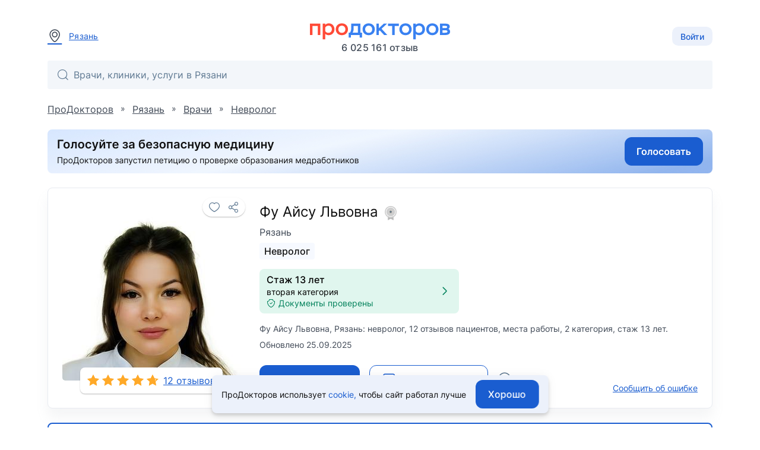

--- FILE ---
content_type: text/html; charset=utf-8
request_url: https://prodoctorov.ru/ryazan/vrach/151111-fu/
body_size: 17359
content:
<!--SSR--><!DOCTYPE html><html lang="ru"><head><link
            rel="dns-prefetch"
            href="https://mc.yandex.ru"
        ><link
            rel="preconnect"
            href="https://mc.yandex.ru"
        ><meta
            http-equiv="Content-Type"
            content="text/html; charset=UTF-8"
        ><meta
            name="viewport"
            content="width=1000"
        ><link
    rel="canonical"
    href="https://prodoctorov.ru/ryazan/vrach/151111-fu/"
  ><meta
    property="og:image"
    content="https://prodoctorov.ru/media/photo/ryazan/doctorimage/151111/2312382-151111-fu_square.jpg"
  ><link
      rel="apple-touch-icon"
      href="/static/_v1/pd/favicons/apple_touch_icon/apple-touch-icon.png?v=v0FBeZ0jaG"
    ><link
        rel="apple-touch-icon"
        sizes="57x57"
        href="/static/_v1/pd/favicons/apple_touch_icon/favicon_57x57.png?v=v0FBeZ0jaG"
      ><link
        rel="apple-touch-icon"
        sizes="60x60"
        href="/static/_v1/pd/favicons/apple_touch_icon/favicon_60x60.png?v=v0FBeZ0jaG"
      ><link
        rel="apple-touch-icon"
        sizes="72x72"
        href="/static/_v1/pd/favicons/apple_touch_icon/favicon_72x72.png?v=v0FBeZ0jaG"
      ><link
        rel="apple-touch-icon"
        sizes="76x76"
        href="/static/_v1/pd/favicons/apple_touch_icon/favicon_76x76.png?v=v0FBeZ0jaG"
      ><link
        rel="apple-touch-icon"
        sizes="114x114"
        href="/static/_v1/pd/favicons/apple_touch_icon/favicon_114x114.png?v=v0FBeZ0jaG"
      ><link
        rel="apple-touch-icon"
        sizes="120x120"
        href="/static/_v1/pd/favicons/apple_touch_icon/favicon_120x120.png?v=v0FBeZ0jaG"
      ><link
        rel="apple-touch-icon"
        sizes="144x144"
        href="/static/_v1/pd/favicons/apple_touch_icon/favicon_144x144.png?v=v0FBeZ0jaG"
      ><link
        rel="apple-touch-icon"
        sizes="152x152"
        href="/static/_v1/pd/favicons/apple_touch_icon/favicon_152x152.png?v=v0FBeZ0jaG"
      ><link
        rel="apple-touch-icon"
        sizes="180x180"
        href="/static/_v1/pd/favicons/apple_touch_icon/favicon_180x180.png?v=v0FBeZ0jaG"
      ><link
      rel="mask-icon"
      sizes="180x180"
      color="#3981f1"
      href="/static/_v1/pd/favicons/apple_touch_icon/mask/favicon_180x180.svg?v=v0FBeZ0jaG"
    ><link
      rel="icon"
      type="image/png"
      sizes="192x192"
      href="/static/_v1/pd/favicons/android_chrome/favicon_192x192.png?v=v0FBeZ0jaG"
    ><link
        rel="icon"
        type="image/png"
        sizes="32x32"
        href="/static/_v1/pd/favicons/favicon_32x32.png?v=v0FBeZ0jaG"
      ><link
        rel="icon"
        type="image/png"
        sizes="64x64"
        href="/static/_v1/pd/favicons/favicon_64x64.png?v=v0FBeZ0jaG"
      ><link
        rel="icon"
        type="image/png"
        sizes="194x194"
        href="/static/_v1/pd/favicons/favicon_194x194.png?v=v0FBeZ0jaG"
      ><link
      rel="shortcut icon"
      type="image/x-icon"
      href="/favicon.ico?v=v0FBeZ0jaG"
    ><link
      rel="manifest"
      href="/static/_v1/pd/favicons/android_chrome/site.webmanifest?v=v0FBeZ0jaG"
    ><meta
      name="msapplication-TileColor"
      content="#1A5DD0"
    ><meta
      name="msapplication-TileImage"
      content="/static/_v1/pd/favicons/mstile/favicon_144x144.png?v=v0FBeZ0jaG"
    ><meta
      name="msapplication-config"
      content="/static/_v1/pd/favicons/mstile/browserconfig.xml?v=v0FBeZ0jaG"
    ><title>
  
    Фу Айсу Львовна, невролог - 12 отзывов | Рязань - ПроДокторов
  
</title><meta
  property="og:title"
  content="ПроДокторов – сайт отзывов пациентов о врачах №1 в России"
><link
            rel="preload"
            as="font"
            type="font/woff2"
            crossorigin="anonymous"
            href="/static/_v1/pd/fonts/Inter/Inter-Regular.woff2"
        ><link
            rel="preload"
            as="font"
            type="font/woff2"
            crossorigin="anonymous"
            href="/static/_v1/pd/fonts/Inter/Inter-Medium.woff2"
        ><!-- Yandex.Metrika counter --><script id="script-yandex-metrics"> (function(m,e,t,r,i,k,a){ m[i]=m[i]||function(){(m[i].a=m[i].a||[]).push(arguments)}; m[i].l=1*new Date(); for (var j = 0; j < document.scripts.length; j++) {if (document.scripts[j].src === r) { return; }} k=e.createElement(t),a=e.getElementsByTagName(t)[0],k.async=1,k.src=r,a.parentNode.insertBefore(k,a) })(window, document, 'script', 'https://mc.yandex.ru/metrika/tag.js', 'ym'); ym(10630678, 'init', { triggerEvent: true, clickmap: true, trackLinks: true, accurateTrackBounce: true, webvisor: true }); </script><noscript><div><img src="https://mc.yandex.ru/watch/10630678" style="position:absolute; left:-9999px;" alt="" /></div></noscript><!-- /Yandex.Metrika counter --><meta
    name="description"
    content="Фу Айсу Львовна, Рязань: невролог, 12 отзывов пациентов, 2 категория, стаж 14 лет"
  ><script data-qa="ssr-scripts" src="/static/bundles/runtime/runtime.5c0048db4469a0d737ac.js" defer></script><script data-qa="ssr-scripts" src="/static/bundles/node-modules/node-modules.d2bcd8f865ff7fad83d6.js" defer></script><script data-qa="ssr-scripts" src="/static/bundles/custom-modules/custom-modules.3bb0b668527d35945e79.js" defer></script><script data-qa="ssr-scripts" src="/static/bundles/fp-modules/fp-modules.ce338d65bfab37e878ac.js" defer></script><script data-qa="ssr-scripts" src="/static/bundles/doctor-inner-full/doctor-inner-full.6bc9876ba6db84b792df.js" defer></script><link rel="stylesheet" data-qa="ssr-style" href="/static/bundles/node-modules/node-modules.d2bcd8f865ff7fad83d6.css"><link rel="stylesheet" data-qa="ssr-style" href="/static/bundles/custom-modules/custom-modules.3bb0b668527d35945e79.css"><link rel="stylesheet" data-qa="ssr-style" href="/static/bundles/doctor-inner-full/doctor-inner-full.6bc9876ba6db84b792df.css"><script>/**/</script></head><body
        data-user-id=""
        data-flavour="full"
        data-ff-fingerprint-dataset="true"
        data-use-doctor-page-redesign="true"
    ><div class="vue-popup-map"></div><div id="vue-club-card-getting"></div><div id="vue-club-card-info"></div><div
    class="d-none cookie-banner"
    data-qa="cookie-banner"
  ><div class="text-body-2 text--text">
      ПроДокторов использует

      <form
  action="/prg/"
  method="post"
  target="_blank"
  class="d-inline b-prg b-prg_csrf"
><input
    type="hidden"
    name="csrfmiddlewaretoken"
    value="IdxXsqcbdfYJgHAsLjda99LasjS2WxRGiZim3MyCO3CVs6jBY24v4gCmtuKirceI"
  ><input
    type="hidden"
    name="url"
    value="/static/_v1/pd/documents/pdf/cookie-agreement.pdf"
  ><button
    type="submit"
    class="primary--text text-decoration-none"
    data-qa="cookie-banner-link"
  >
    
        cookie,
      
  </button></form>


      чтобы&nbsp;сайт работал лучше
    </div><button
      class="cookie-banner-button b-button b-button_blue ml-4"
      data-qa="cookie-banner-button"
    ><span class="text-button">
        Хорошо
      </span></button></div><header class="b-header"><div class="b-container b-header__container"><div class="b-header__town"><a
          data-url="/ajax/town/ryazan/"
          class="b-choose-town-btn-v2 primary--text"
          data-translit="ryazan"
          data-effect="mag-popup_anim_vertical"
          href="#b-choose-town-popup"
        ><div class="b-text-unit b-text-unit_vertical_middle"><span class="ui-icon-map-pin text-secondary--text mr-3"></span>
            Рязань
          </div></a></div><div id="choose-town-dialog"></div><div class="b-header__logo"><a
          
          href="/"
          class="b-header__logo-img"

          
            style="background-image: url('/static/_v1/pd/logos/ui-kit/prodoctorov-logo.svg');"
          
          
        ></a><div class="b-header__logo-stat">
            6 025 161
            отзыв
          </div></div><div class="b-header__account"><button class="b-choose-login-type__trigger-btn b-button b-button_small b-button_light"><span class="text-subtitle-2">
                Войти
              </span></button></div></div><div class="b-container"><div class="b-header__search"><div class="vue-search-bar-mount"><search-bar
              placeholder="Врачи, клиники, услуги в Рязани"
              :town="{
                  id: 1487,
                  name: 'Рязань',
                  name_pred: 'Рязани',
                  translit: 'ryazan',
              }"
              search-url="/ryazan/find/"
              :is-office-ip="false"

              
            ></search-bar></div></div></div></header><!--noindex--><div class="b-menu-line"><div class="b-container b-menu-line__container"><ul class="b-menu-line__menu-list"></ul><div class="b-menu-line__breadcrumbs"><div
    id="bread2"
    class="b-breadcrumbs"
    itemscope
    itemtype="http://schema.org/BreadcrumbList"
  ><span
      class="b-breadcrumbs__item"
      itemprop="itemListElement"
      itemscope
      itemtype="http://schema.org/ListItem"
    ><a
        class="b-breadcrumbs__item-link"
        itemprop="item"
        
        href="/"
        
      ><span itemprop="name">ПроДокторов</span></a><meta
        itemprop="position"
        content="1"
      ></span>
    »
    <span
      class="b-breadcrumbs__item"
      itemprop="itemListElement"
      itemscope
      itemtype="http://schema.org/ListItem"
    ><a
        class="b-breadcrumbs__item-link"
        itemprop="item"
        
        href="/ryazan/"
        title="Рязань - отзывы о врачах"
        
      ><span itemprop="name">Рязань</span></a><meta
        itemprop="position"
        content="2"
      ></span>
    »
    <span
      class="b-breadcrumbs__item"
      itemprop="itemListElement"
      itemscope
      itemtype="http://schema.org/ListItem"
    ><a
        class="b-breadcrumbs__item-link"
        itemprop="item"
        
        href="/ryazan/vrach/"
        
        title="Врачи Рязани"
      ><span itemprop="name">Врачи</span></a><meta
        itemprop="position"
        content="3"
      ></span>

    
      »
      <span
        class="b-breadcrumbs__item"
        itemprop="itemListElement"
        itemscope
        itemtype="http://schema.org/ListItem"
      ><a
          class="b-breadcrumbs__item-link"
          itemprop="item"
          href="/ryazan/nevrolog/"
        ><span itemprop="name">Невролог</span></a><meta
          itemprop="position"
          content="4"
        ></span></div></div></div></div><!--/noindex--><div class="clear"></div><div
            id="container"
            class=""
        ><div class="ajax_overlay"></div><div id="content" class="overflow-anchor-none"  itemscope itemtype="http://schema.org/Physician" ><div
    class="club-desktop-modal-info-mount"
    data-club-modal-info-coupon-pdf="/static/_v1/pd/documents/pdf/club/%D0%9F%D1%80%D0%B0%D0%B2%D0%B8%D0%BB%D0%B0_%D0%B8%D1%81%D0%BF%D0%BE%D0%BB%D1%8C%D0%B7%D0%BE%D0%B2%D0%B0%D0%BD%D0%B8%D1%8F_%D0%BA%D1%83%D0%BF%D0%BE%D0%BD%D0%BE%D0%B2.pdf"
    data-club-modal-info-participation-pdf="/static/_v1/pd/documents/pdf/club/%D0%9F%D1%80%D0%B0%D0%B2%D0%B8%D0%BB%D0%B0_%D1%83%D1%87%D0%B0%D1%81%D1%82%D0%B8%D1%8F_%D0%B2_%D0%BA%D0%BB%D1%83%D0%B1%D0%B5_%D0%9F%D1%80%D0%BE%D0%94%D0%BE%D0%BA%D1%82%D0%BE%D1%80%D0%BE%D0%B2.pdf"
  ></div><div class="b-container overflow-anchor-none js-listener-custom-event-button"><meta
      itemprop="url"
      content="https://prodoctorov.ru/ryazan/vrach/151111-fu/"
    ><div class=" mb-6"><form
  action="/prg/"
  method="post"
  target="_blank"
  data-ya-goal="petitionBanner__click"
  class="d-flex b-prg b-prg_csrf"
><input
    type="hidden"
    name="csrfmiddlewaretoken"
    value="IdxXsqcbdfYJgHAsLjda99LasjS2WxRGiZim3MyCO3CVs6jBY24v4gCmtuKirceI"
  ><input
    type="hidden"
    name="url"
    value="https%3A//www.roi.ru/142775/"
  ><button
    type="submit"
    class="d-flex"
  ><img
        class="rounded"
        width="100%"
        height="auto"

        
          src="/static/_v1/pd/banners/petition-banner-long.jpg"
        

        alt="Голосуй за безопасную медицину"
      ></button></form></div><div class="b-doctor-intro b-doctor-intro_doctor"><div class="b-doctor-intro__left-side mr-8"><div
    data-qa="favourite_btn"
    class="vue-favourite-btn-mount b-doctor-intro__favourite-btn"
  ><favourite-btn
        :id="151111"
        :in-user-favourites
        type="doctors"
        url="https://prodoctorov.ru/ryazan/vrach/151111-fu/"
        url-name="doctor"
      ></favourite-btn></div><div class="b-doctor-intro__anchor-links"></div><img
      itemprop="image"
      loading="lazy"
      class="avatar151111 b-doctor-intro__avatar"
      title="Фу Айсу Львовна - фотография"
      src="/media/photo/ryazan/doctorimage/151111/2312382-151111-fu_square.jpg"
      alt="Фу Айсу Львовна, невролог - Рязань"
    ><div class="b-doctor-intro__rates-wrapper b-box b-box_shadow_elevation-1 b-box_border-radius_md bg-gray-0"><a
          
            href="/ryazan/vrach/151111-fu/#rating"
          

          class="text-body-1 primary--text d-flex pa-3"
        ><div
  data-qa="stars_rate"
  class="b-stars-rate b-stars-rate_theme_new b-stars-rate_color_yellow"
><div class="b-stars-rate__progress" style="width: 5.6860em"></div></div><span class="ml-2">
            12 отзывов
          </span></a></div></div><div class="b-doctor-intro__right-side"><div class="b-doctor-intro__title-first-line mb-2"><h1><span
          itemprop="name"
          class="d-block text-h5 text--text mb-2"
        >
          Фу Айсу Львовна

          
            <span class="vue-soft-version-icon-mount ml-1"><soft-version-icon
                soft-version="LIGHT"
              ></soft-version-icon></span></span><span class="d-block text-body-1 text-secondary--text"><span itemprop="address" itemscope itemtype="https://schema.org/PostalAddress"><span itemprop="addressLocality">
              Рязань
            </span></span></span></h1></div><div class="b-doctor-intro__specs mb-4"><a class="b-doctor-intro__spec b-doctor-intro__spec_highlight"
             href="/ryazan/nevrolog/"
          >
            
              
                Невролог
              
            
          </a></div><div class="mb-4"><div class="d-flex"><div
            class="b-doctor-intro__documents-plate d-flex align-center rounded px-3 py-2 w-100 bg-success cursor-pointer"

            data-documents-verified-open="{
                            linkToDocuments: '#documents',
                            isEducationConfirmed: true,
                            isCategoryConfirmed: true,
                            categoryExpiresDate: '2030-03-13',
                            isCategoryExpiringSoon: false,
                            isCategoryValid: true,
                            isScienceConfirmed: false,
                            scienceDocumentType: 0,

                            
                        }"
          ><div class="text-left mr-2"><div class="text-subtitle-1">
                  



  Стаж 13 лет


                </div><div><span class="text-body-2 b-doctor-card__text-with-dot">
  вторая
  категория
</span></div><div class="d-flex align-center text-body-2 text-success--text"><span class="ui-icon-shield-check ui-icon-fz-smaller mr-1"></span>
                  Документы проверены
                </div></div><div class="ui-icon-arrow-right ui-icon-fz-big text-success--text ml-auto"></div></div></div></div><p
    
      class="text-body-2 text-secondary--text"
    
  >
    Фу Айсу Львовна, Рязань: невролог, 12 отзывов пациентов, места работы, 2 категория, стаж 13 лет.
  </p><div class="text-body-2 text-secondary--text mt-2">
      Обновлено 25.09.2025
    </div><div class="d-flex mt-auto flex-wrap"><div class="b-doctor-intro__buttons-container pt-6"><form
  action="/prg/"
  method="post"
  target="_self"
  class="0 b-prg b-prg_csrf"
  data-google-goal="click_leave_review_free"
><input
    type="hidden"
    name="csrfmiddlewaretoken"
    value="IdxXsqcbdfYJgHAsLjda99LasjS2WxRGiZim3MyCO3CVs6jBY24v4gCmtuKirceI"
  ><input
    type="hidden"
    name="url"
    value="/new/rate/doctor/151111/"
  ><button
    type="submit"
    class="b-button b-button_blue"
  ><span class="text-button bg-gray-0--text">
      Оставить отзыв
    </span></button></form><div
  class="b-gratitudes ml-4"
  data-agreement-link="/static/_v1/pd/documents/pdf/gratitude/%D0%A3%D1%81%D0%BB%D0%BE%D0%B2%D0%B8%D1%8F_%D0%B8%D1%81%D0%BF%D0%BE%D0%BB%D1%8C%D0%B7%D0%BE%D0%B2%D0%B0%D0%BD%D0%B8%D1%8F_%D0%B4%D0%BB%D1%8F_%D0%BF%D0%BE%D0%BB%D1%8C%D0%B7%D0%BE%D0%B2%D0%B0%D1%82%D0%B5%D0%BB%D0%B5%D0%B9.pdf"
  data-device-type="full"
><div class="b-gratitudes__wrapper"><a
      class="b-gratitudes__button b-button b-button_outline b-button_blue"
      data-request="/gratitude/26684/payment_info/"
      data-csrf="IdxXsqcbdfYJgHAsLjda99LasjS2WxRGiZim3MyCO3CVs6jBY24v4gCmtuKirceI"
      id="payment-link"
      data-ya-goals-gratitude="gratitude_open"
    ><span class="ui-icon-wallet mr-2"></span><span class="text-button">
        Поблагодарить
      </span></a><div
      class="b-tooltip mx-4"
      data-device-type="full"
    ><button
        type="button"
        class="b-tooltip__button"
      ><span
          class="ui-icon-circle-info text-info--text"
        ></span></button><div
        class="b-tooltip__hint b-tooltip__hint_center-left b-gratitudes__tooltip text-body-2 text--text"
      >
        Отзыв не единственный способ сказать врачу «Спасибо». Вы можете перевести деньги на личный счёт доктора.
      </div></div></div></div></div><div class="mt-auto pt-6"><span
          data-href="/mistake/doctor/151111/"
          data-effect="mag-popup_anim_vertical"
          class="text-body-2 primary--text text-no-wrap text-decoration-underline cursor-pointer b-doctor-intro__js-bug-report"
        >
          Сообщить об ошибке
        </span></div></div></div></div><div class="mt-6"><div
      class="club-modal-info-mount"
      data-club-modal-info-coupon-pdf="/static/_v1/pd/documents/pdf/club/%D0%9F%D1%80%D0%B0%D0%B2%D0%B8%D0%BB%D0%B0_%D0%B8%D1%81%D0%BF%D0%BE%D0%BB%D1%8C%D0%B7%D0%BE%D0%B2%D0%B0%D0%BD%D0%B8%D1%8F_%D0%BA%D1%83%D0%BF%D0%BE%D0%BD%D0%BE%D0%B2.pdf"
      data-club-modal-info-participation-pdf="/static/_v1/pd/documents/pdf/club/%D0%9F%D1%80%D0%B0%D0%B2%D0%B8%D0%BB%D0%B0_%D1%83%D1%87%D0%B0%D1%81%D1%82%D0%B8%D1%8F_%D0%B2_%D0%BA%D0%BB%D1%83%D0%B1%D0%B5_%D0%9F%D1%80%D0%BE%D0%94%D0%BE%D0%BA%D1%82%D0%BE%D1%80%D0%BE%D0%B2.pdf"
    ></div><div class="club-appointment-notice-mount"></div><div
    id="doctor-contacts"
    class="vue-doctor-page-lpu-list-mount"
  ><doctor-page-lpu-list
      current-date="2026-01-23"
      :doctor="{&quot;id&quot;: 151111, &quot;spec&quot;: {&quot;id&quot;: 63, &quot;name&quot;: &quot;Невролог&quot;, &quot;specname&quot;: &quot;невролог&quot;, &quot;translit&quot;: &quot;nevrolog&quot;, &quot;translations&quot;: {}, &quot;__str__&quot;: &quot;Невролог&quot;}, &quot;translit&quot;: &quot;151111-fu&quot;, &quot;hits&quot;: 39, &quot;fio&quot;: &quot;Фу Айсу Львовна&quot;, &quot;fio_maiden&quot;: &quot;Фу Айсу Львовна&quot;, &quot;fio_short&quot;: &quot;Фу А. Л.&quot;, &quot;surname&quot;: &quot;Фу&quot;, &quot;firstname&quot;: &quot;Айсу&quot;, &quot;secondname&quot;: &quot;Львовна&quot;, &quot;maiden_name&quot;: null, &quot;is_medic&quot;: true, &quot;stars&quot;: 4.77, &quot;rating&quot;: 8.59, &quot;official_rating&quot;: 7.6, &quot;town&quot;: {&quot;name&quot;: &quot;Рязань&quot;, &quot;translit&quot;: &quot;ryazan&quot;}, &quot;min_price&quot;: null, &quot;experience_year&quot;: &quot;2012&quot;, &quot;friendliness&quot;: 2.0, &quot;osmotr&quot;: 2.0, &quot;efficiency&quot;: 2.0, &quot;informativity&quot;: 2.0, &quot;recommend&quot;: 2.0, &quot;staj2&quot;: 14, &quot;category&quot;: 1, &quot;science&quot;: 0, &quot;rates&quot;: 12, &quot;allrates&quot;: 12, &quot;status&quot;: 1, &quot;get_status_display&quot;: &quot;Принято&quot;, &quot;spec_in_title&quot;: false, &quot;inactive&quot;: false, &quot;is_registered&quot;: true, &quot;appointment_on&quot;: false, &quot;square_avatar&quot;: &quot;photo/ryazan/doctorimage/151111/2312382-151111-fu_square.jpg&quot;, &quot;square_avatar_small&quot;: &quot;photo/ryazan/doctorimage/151111/2312382-151111-fu_square_small.jpg&quot;, &quot;hide_avatar&quot;: false, &quot;degree_education&quot;: null, &quot;pagewarningtext&quot;: null, &quot;active_medals&quot;: [], &quot;active_medals_count&quot;: 0, &quot;articles_count&quot;: 0, &quot;clinical_cases_count&quot;: 0, &quot;drug_rate_cnt&quot;: 0, &quot;answer_cnt&quot;: 0, &quot;forges_documents&quot;: false, &quot;translations&quot;: {}}"
      :lpu-address-list="[{&quot;id&quot;: 92347, &quot;lpu&quot;: {&quot;id&quot;: 93325, &quot;town&quot;: {&quot;region&quot;: {&quot;country&quot;: {&quot;is_russia&quot;: true, &quot;phone_code&quot;: &quot;+7&quot;, &quot;phone_min_length&quot;: 11}}, &quot;name&quot;: &quot;Рязань&quot;, &quot;translit&quot;: &quot;ryazan&quot;, &quot;timedelta&quot;: 3, &quot;translations&quot;: {}}, &quot;name&quot;: &quot;МСЧ №62 (ЦМСР)&quot;, &quot;translit&quot;: &quot;93325-msch-62&quot;, &quot;paid&quot;: false, &quot;is_show_registration_phone&quot;: false, &quot;address&quot;: &quot;проезд Речников, д. 4​&quot;, &quot;uses_mtlink&quot;: false, &quot;lpuphone&quot;: null, &quot;lpumetro_set&quot;: {&quot;all&quot;: []}, &quot;lputype&quot;: {&quot;is_private&quot;: false}, &quot;nearest_metros&quot;: null}, &quot;lpu_id&quot;: 93325, &quot;doctor_id&quot;: 151111, &quot;address&quot;: &quot;проезд Речников, д. 4​&quot;, &quot;has_restriction_appointment&quot;: false, &quot;has_slots&quot;: false, &quot;has_slots_in_clinic&quot;: false, &quot;has_slots_telemed_in_clinic&quot;: false, &quot;has_slots_telemed_in_medtochka&quot;: false, &quot;appointment_on&quot;: false, &quot;lon&quot;: 39.760234, &quot;lat&quot;: 54.637455, &quot;tabs_data&quot;: null, &quot;workplaces&quot;: [], &quot;show_phone&quot;: false, &quot;phone&quot;: &quot;(4912) 97‒10‒55&quot;, &quot;appointment_direct&quot;: false, &quot;appointment_express&quot;: false, &quot;appointment_telemed&quot;: false, &quot;enable_appointment_telemed_in_medtochka&quot;: false, &quot;staff_appointment_type&quot;: &quot;&quot;}]"
      :synonym-price-list="[]"
      :is-appointment-on="false"
      appointment-will-enable-time=""
      :lpu-with-appointment-ids="[]"
      town-translit="ryazan"
      :town-timedelta="3"
      :urls="{
                $lpu: '/lpu-town-translit/lpu/lpu-translit/',
                createAppointmentForm: '/appointment/vrach/new/',

                
            }"

      :other-countries-of-work="[]"
    ></doctor-page-lpu-list></div></div><div class="b-doctor-details__ad-wrapper"></div><div class="b-doctor-details"><div class="b-doctor-details__aside"><div class="b-doctor-details__toc"><div class="b-doctor-details__toc"><a
      href="#doctor-languages"
      class="b-doctor-details__toc-item"
    ><div class="b-doctor-details__toc-title">
        Языки общения
      </div><div class="b-doctor-details__toc-num">
        1
      </div></a><a
      href="#manipulations"
      class="b-doctor-details__toc-item"
    ><div class="b-doctor-details__toc-title">
        Профиль лечения
      </div><div class="b-doctor-details__toc-num">
        10
      </div></a><a
      href="#job"
      class="b-doctor-details__toc-item"
    ><div class="b-doctor-details__toc-title">
        Опыт работы
      </div><div class="b-doctor-details__toc-num">
        1
      </div></a><a
      href="#educations"
      class="b-doctor-details__toc-item"
    ><div class="b-doctor-details__toc-title">
        Образование
      </div><div class="b-doctor-details__toc-num">
        4
      </div></a><a
      href="#rating"
      class="b-doctor-details__toc-item"
    ><div class="b-doctor-details__toc-title">
        Рейтинг
      </div></a><a
    href="/ryazan/vrach/151111-fu/otzivi/#otzivi"
    class="b-doctor-details__toc-item"
    data-qa="rates-item"
    data-anchor-target="otzivi"

    
      
        data-reviews-list-yandex-goals="reviews_list_click_aside_doctor_redirect"
      
    
  ><div class="b-doctor-details__toc-title">
      Отзывы
    </div><div class="b-doctor-details__toc-num">
        12
      </div></a><a
      href="#documents"
      class="b-doctor-details__toc-item"
    ><div class="b-doctor-details__toc-title">
        Документы
      </div><div class="b-doctor-details__toc-num">
        5
      </div></a></div></div></div><main class="b-doctor-details__main"><div
  class="b-doctor-details__item b-box b-box_shadow b-box_padding_small"
  id="doctor-languages"
><div class="b-doctor-details__item-header"><h2 class="text-h6 text--text">
      Языки общения
    </h2></div><div class="b-doctor-details__item-box"><div
      class="b-doctor-details__item-shown b-doctor-details__list"
    ><div class="b-doctor-details__list-item b-doctor-details__list-item_in-row mb-6"><div class="d-flex flex-row align-center"><img
              src="/media/language/flag/None_Jg9lMKZ.svg"
              alt="flag"
              class="doctor-languages_flag mr-4 rounded-sm"
              width="24px"
              height="16px"
            ><span class="text-body-1 text--text">
              Русский
            </span></div></div></div></div></div><div
    class="b-doctor-details__item b-box b-box_shadow b-box_padding_small"
    id="manipulations"
  ><div class="b-doctor-details__item-header"><h2 class="text-h6 text--text">
        Профиль лечения
      </h2></div><ul class="b-doctor-details__list b-doctor-details__list_column"><li class="b-doctor-details__list-item b-doctor-details__list-item_column"><div class="b-doctor-details__number b-doctor-details__number_column"><div class="text-body-2 text-secondary--text">
                19%
              </div></div><div class="b-doctor-details__list-item-title b-doctor-details__list-item-title_column"><a
                  class="text-body-1 text--text text-decoration-none"
                  
                  href="/ryazan/lechenie/osteohondroz/"
                  
                >
                  Остеохондроз
                </a></div></li><li class="b-doctor-details__list-item b-doctor-details__list-item_column"><div class="b-doctor-details__number b-doctor-details__number_column"><div class="text-body-2 text-secondary--text">
                19%
              </div></div><div class="b-doctor-details__list-item-title b-doctor-details__list-item-title_column"><a
                  class="text-body-1 text--text text-decoration-none"
                  
                  href="/ryazan/lechenie/dorsopatiya/"
                  
                >
                  Дорсопатия
                </a></div></li><li class="b-doctor-details__list-item b-doctor-details__list-item_column"><div class="b-doctor-details__number b-doctor-details__number_column"><div class="text-body-2 text-secondary--text">
                15%
              </div></div><div class="b-doctor-details__list-item-title b-doctor-details__list-item-title_column"><a
                  class="text-body-1 text--text text-decoration-none"
                  
                  href="/ryazan/lechenie/lyumbago/"
                  
                >
                  Люмбаго
                </a></div></li><li class="b-doctor-details__list-item b-doctor-details__list-item_column"><div class="b-doctor-details__number b-doctor-details__number_column"><div class="text-body-2 text-secondary--text">
                15%
              </div></div><div class="b-doctor-details__list-item-title b-doctor-details__list-item-title_column"><a
                  class="text-body-1 text--text text-decoration-none"
                  
                  href="/ryazan/lechenie/cervikalgiya/"
                  
                >
                  Цервикалгия
                </a></div></li><li class="b-doctor-details__list-item b-doctor-details__list-item_column"><div class="b-doctor-details__number b-doctor-details__number_column"><div class="text-body-2 text-secondary--text">
                13%
              </div></div><div class="b-doctor-details__list-item-title b-doctor-details__list-item-title_column"><a
                  class="text-body-1 text--text text-decoration-none"
                  
                  href="/ryazan/lechenie/hronicheskaya-ishemiya-golovnogo-mozga/"
                  
                >
                  Хроническая ишемия головного мозга
                </a></div></li><li class="b-doctor-details__list-item b-doctor-details__list-item_column"><div class="b-doctor-details__number b-doctor-details__number_column"><div class="text-body-2 text-secondary--text">
                9%
              </div></div><div class="b-doctor-details__list-item-title b-doctor-details__list-item-title_column"><a
                  class="text-body-1 text--text text-decoration-none"
                  
                  href="/ryazan/lechenie/golovokruzhenie/"
                  
                >
                  Головокружение
                </a></div></li><li class="b-doctor-details__list-item b-doctor-details__list-item_column"><div class="b-doctor-details__number b-doctor-details__number_column"><div class="text-body-2 text-secondary--text">
                4%
              </div></div><div class="b-doctor-details__list-item-title b-doctor-details__list-item-title_column"><a
                  class="text-body-1 text--text text-decoration-none"
                  
                  href="/ryazan/lechenie/polinyayropatiya-diabeticheskaya/"
                  
                >
                  Полинейропатия диабетическая
                </a></div></li><li class="b-doctor-details__list-item b-doctor-details__list-item_column"><div class="b-doctor-details__number b-doctor-details__number_column"><div class="text-body-2 text-secondary--text">
                4%
              </div></div><div class="b-doctor-details__list-item-title b-doctor-details__list-item-title_column"><a
                  class="text-body-1 text--text text-decoration-none"
                  
                  href="/ryazan/lechenie/demenciya/"
                  
                >
                  Деменция
                </a></div></li><li class="b-doctor-details__list-item b-doctor-details__list-item_column"><div class="b-doctor-details__number b-doctor-details__number_column"><div class="text-body-2 text-secondary--text">
                1%
              </div></div><div class="b-doctor-details__list-item-title b-doctor-details__list-item-title_column"><a
                  class="text-body-1 text--text text-decoration-none"
                  
                  href="/ryazan/lechenie/sotryasenie-golovnogo-mozga/"
                  
                >
                  Сотрясение головного мозга
                </a></div></li><li class="b-doctor-details__list-item b-doctor-details__list-item_column"><div class="b-doctor-details__number b-doctor-details__number_column"><div class="text-body-2 text-secondary--text">
                1%
              </div></div><div class="b-doctor-details__list-item-title b-doctor-details__list-item-title_column"><a
                  class="text-body-1 text--text text-decoration-none"
                  
                  href="/ryazan/lechenie/nevralgiya-troynichnogo-nerva/"
                  
                >
                  Невралгия тройничного нерва
                </a></div></li></ul></div><div
    class="b-doctor-details__item b-box b-box_shadow b-box_padding_small"
    id="job"
  ><div class="b-doctor-details__item-header"><h2 class="text-h6 text--text">
        Опыт работы
      </h2></div><div class="b-doctor-details__item-box"><div class="b-doctor-details__item-shown"><div class="text-body-1"><div class="d-flex justify-space-between align-center my-4"><div class="b-doctor-details__data-icon ui-icon-fz-medium ui-icon_reset ui-icon-clinic text-info--text"></div><div class="b-doctor-details__data-title text--text mt-1">
                  
                    ФКУЗ Мсч-62 ФСИН России
                  
                </div></div><div class="b-doctor-details__item-description pl-7 ml-2"><div
                
                  class="text-info--text mb-1"
                
              >
                2017 — н. в.
              </div><div class="text--text">
                
                  Врач невролог
                
                <br></div></div></div></div><div class="b-doctor-details__item_hidden"></div></div></div><div
    class="b-doctor-details__item b-box b-box_shadow b-box_padding_small"
    id="educations"
  ><div class="b-doctor-details__item-header"><h2 class="text-h6 text--text">
        Образование
      </h2></div><div class="b-doctor-details__item-box"><div class="b-doctor-details__item-shown"><div class="ui-text"><div class="d-flex justify-space-between align-center my-4"><div class="b-doctor-details__data-icon ui-icon-fz-medium ui-icon_reset ui-icon-education text-info--text"></div><div class="b-doctor-details__data-title text-body-1 text--text mt-1">
                    
                      Саратовский государственный медицинский университет им. В.И. Разумовского
                    
                  </div></div><div class="b-doctor-details__item-description pl-7 ml-2"><div
                  
                    class="text-body-1 text-info--text mb-1"
                  
                >
                  2012
                </div><div class="text-body-1 text--text mb-1">
                    Лечебное дело 

                    
                      
                      <img
                        style="vertical-align: sub;"
                        width="16"
                        height="16"

                        
                          src="/static/_v1/pd/icons/diplom-blue.png"
                        

                        
                      ></div><div class="text-body-2 text-info--text">
                  Базовое образование
                </div></div></div><div class="ui-text"><div class="d-flex justify-space-between align-center my-4"><div class="b-doctor-details__data-icon ui-icon-fz-medium ui-icon_reset ui-icon-education text-info--text"></div><div class="b-doctor-details__data-title text-body-1 text--text mt-1">
                    
                      Первый Московский государственный медицинский университет им. И.М. Сеченова
                    
                  </div></div><div class="b-doctor-details__item-description pl-7 ml-2"><div
                  
                    class="text-body-1 text-info--text mb-1"
                  
                >
                  2013
                </div><div class="text-body-1 text--text mb-1">
                    Неврология 

                    
                  </div><div class="text-body-2 text-info--text">
                  Интернатура
                </div></div></div><div class="ui-text"><div class="d-flex justify-space-between align-center my-4"><div class="b-doctor-details__data-icon ui-icon-fz-medium ui-icon_reset ui-icon-education text-info--text"></div><div class="b-doctor-details__data-title text-body-1 text--text mt-1">
                    
                      Российская Медицинская академия Непрерывного Профессионального Образования (РМАНПО)
                    
                  </div></div><div class="b-doctor-details__item-description pl-7 ml-2"><div
                  
                    class="text-body-1 text-info--text mb-1"
                  
                >
                  2018
                </div><div class="text-body-1 text--text mb-1">
                    Неврология 

                    
                  </div><div class="text-body-2 text-info--text">
                  Повышение квалификации
                </div></div></div></div><div class="b-doctor-details__item_hidden"><div class="ui-text"><div class="d-flex justify-space-between align-center my-4"><div class="b-doctor-details__data-icon ui-icon-fz-medium ui-icon_reset ui-icon-education text-info--text"></div><div class="b-doctor-details__data-title text-body-1 text--text mt-1">
                    
                      Российская академия медико-социальной реабилитации
                    
                  </div></div><div class="b-doctor-details__item-description pl-7 ml-2"><div
                  
                    class="text-body-1 text-info--text mb-1"
                  
                >
                  2020
                </div><div class="text-body-1 text--text mb-1">
                    Рефлексотерапия 

                    
                  </div><div class="text-body-2 text-info--text">
                  Повышение квалификации
                </div></div></div></div></div><button
  class="b-doctor-details__item-show-more b-button b-button_light mx-auto mt-6"
  type="button"
  data-qa="show_more_content"
  aria-label="Развернуть"
><span
    class="text-button primary--text"
    aria-hidden="true"
  >
    Показать всё
  </span></button></div><div
      id="rating"
      class="b-doctor-details__item b-box b-box_shadow b-box_padding_small pb-8"
    ><h2 class="b-doctor-details__title mb-2">
        Рейтинг
      </h2><div class="doctor-rating d-flex justify-space-between"><div class="mr-12"><div
  
><div class="d-flex align-center"><div class="text-h5 text--text font-weight-medium mr-2">
      4.8
    </div><div class="b-common-rating__stars"><div
  data-qa="stars_rate"
  class="b-stars-rate b-stars-rate_theme_new b-stars-rate_color_yellow b-stars-rate_size_lg"
><div class="b-stars-rate__progress" style="width: 5.6860em"></div></div></div></div></div></div><div class="w-100"><div class="mb-5"><div class="d-flex justify-space-between mb-2"><span class="text-body-2 text-secondary--text">Обследование</span><span
    
      class="text-body-2 text--text"
    
  ><span
            
              class="text-success--text"
            
          >
            Отлично
          </span></span></div><div class="b-common-rating__bar"><div
    
      class="b-common-rating__progress"
    

    style="width: 100.0%"
  ></div></div></div><div class="mb-5"><div class="d-flex justify-space-between mb-2"><span class="text-body-2 text-secondary--text">Эффективность лечения</span><span
    
      class="text-body-2 text--text"
    
  ><span
            
              class="text-success--text"
            
          >
            Отлично
          </span></span></div><div class="b-common-rating__bar"><div
    
      class="b-common-rating__progress"
    

    style="width: 100.0%"
  ></div></div></div><div class="mb-5"><div class="d-flex justify-space-between mb-2"><span class="text-body-2 text-secondary--text">Отношение к пациенту</span><span
    
      class="text-body-2 text--text"
    
  ><span
            
              class="text-success--text"
            
          >
            Отлично
          </span></span></div><div class="b-common-rating__bar"><div
    
      class="b-common-rating__progress"
    

    style="width: 100.0%"
  ></div></div></div><div class="mb-5"><div class="d-flex justify-space-between mb-2"><span class="text-body-2 text-secondary--text">Информирование</span><span
    
      class="text-body-2 text--text"
    
  ><span
            
              class="text-success--text"
            
          >
            Отлично
          </span></span></div><div class="b-common-rating__bar"><div
    
      class="b-common-rating__progress"
    

    style="width: 100.0%"
  ></div></div></div><div><div class="d-flex justify-space-between mb-2"><span class="text-body-2 text-secondary--text">Посоветуете ли врача?</span><span
    
      class="text-body-2 text--text"
    
  ><span
            
              class="text-success--text"
            
          >
            Обязательно
          </span></span></div><div class="b-common-rating__bar"><div
    
      class="b-common-rating__progress"
    

    style="width: 100.0%"
  ></div></div></div></div></div></div><div
  class="b-reviews-page b-doctor-details__item b-box b-box_shadow b-box_padding_small"
  id="otzivi"
><div
      itemprop="aggregateRating"
      itemscope
      itemtype="http://schema.org/AggregateRating"
    ><meta
        itemprop="itemReviewed"
        content="Фу Айсу Львовна"
      ><meta
        itemprop="ratingValue"
        content="95"
      ><meta
        itemprop="worstRating"
        content="0"
      ><meta
        itemprop="bestRating"
        content="100"
      ><meta
        itemprop="ratingCount"
        content="12"
      ></div><div class="b-doctor-details__item-header"><div class="b-doctor-details__title-wrapper d-flex align-center"><h2 class="text-h5 text--text mr-4">
        Отзывы
      </h2><form
  action="/prg/"
  method="post"
  target="_blank"
  class="b-prg b-prg_csrf"
><input
    type="hidden"
    name="csrfmiddlewaretoken"
    value="IdxXsqcbdfYJgHAsLjda99LasjS2WxRGiZim3MyCO3CVs6jBY24v4gCmtuKirceI"
  ><input
    type="hidden"
    name="url"
    value="https%3A//blog.prodoctorov.ru/kak-my-proveryaem-otzyvy/"
  ><button
    type="submit"
    class="link-decoration-underline primary--text text-body-2 button-reset mt-1"
  >
    

        Как мы проверяем отзывы?
      
  </button></form></div><form
  action="/prg/"
  method="post"
  target="_self"
  class="0 b-prg b-prg_csrf"
  data-google-goal="click_leave_review_free"
><input
    type="hidden"
    name="csrfmiddlewaretoken"
    value="IdxXsqcbdfYJgHAsLjda99LasjS2WxRGiZim3MyCO3CVs6jBY24v4gCmtuKirceI"
  ><input
    type="hidden"
    name="url"
    value="/new/rate/doctor/151111/"
  ><button
    type="submit"
    class="b-button b-button_blue"
  ><span class="text-button bg-gray-0--text">
      Оставить отзыв
    </span></button></form></div><div
    class="b-reviews-page__container"
    data-rp-container
  ><div class="b-review-card-wrapper b-doctor-rates__reviews-list-wrapper"><div
  class="b-review-card year2025 b-review-card_positive"

  data-review-id="6270092"
  data-review-type="doctor"
  data-review-is-deleted="false"
  data-year="2025"
  itemprop="review"
  itemscope
  itemtype="http://schema.org/Review"
><a name="rate-6270092"></a><div class="b-review-card__aside"><meta
    itemprop="itemReviewed"
    content="Фу Айсу Львовна"
  ><div
    class="b-review-card__author-name text-subtitle-1 text--text"
    itemprop="author"

    
  ><div
        data-qa="patient_profile__node_author_link"
        class="b-review-card__author-link"
        data-patient-data='{
          "patientTitle": "+7 930 87XXXXX",
          "patientProfileId": "9215783"
        }'
      >
        Пациент +7 930 87XXXXX
      </div></div><div
    class="text-body-2 text-secondary--text mb-5"
    itemprop="datePublished"
    content="2025-09-25"
  >
    

    
    
      25 сентября 2025

      в 17:46
    
  </div><div class="vue-review-card-tooltips-mount"><review-card-tooltips
    

    
      
        
          :assessments="  [ { name: 'Тщательность обследования', value: 2, status: 'отлично', }, { name: 'Эффективность лечения', value: 2, status: 'отлично', }, { name: 'Отношение к пациенту', value: 2, status: 'отлично', }, { name: 'Информирование пациента', value: 2, status: 'отлично', }, { name: 'Посоветуете ли Вы врача?', value: 2, status: 'однозначно', }, ]
"
        
      
    

    
      :verification-statuses="[ 'Искусственный интеллект', 'Модератор', ]"
    

    
      review-origin="site"
    
  ><div slot="stars"><div
  class="review-card-tooltips__stars d-inline-flex review-card-tooltips__stars_positive"
><span class="ui-icon-rating-star-filled ui-icon-fz-smaller rating--text"></span><span class="text-subtitle-2 text--text ml-1">5.0</span><span class="ml-2">
    
      Отлично
    
  </span></div></div><div class="mb-2"></div><div slot="statuses"><div ><div
            class="b-chip-verification b-chip-verification_review b-chip-verification_theme_lightest-blue cursor-default py-1 px-2"
          ><span
              class="ui-icon-shield-check mr-1"
              aria-hidden="true"
            ></span><span class="text-body-2">
              Отзыв проверен
            </span></div></div></div></review-card-tooltips></div><div
  itemprop="reviewRating"
  itemscope
  itemtype="http://schema.org/Rating"
><meta
    itemprop="ratingValue"
    content="100"
  ><meta
    itemprop="worstRating"
    content="0"
  ><meta
    itemprop="bestRating"
    content="100"
  ></div></div><div
    class="b-review-card__body"
    itemprop="reviewBody"
    data="16270092"
    data-rtype="detail"
  ><div class="b-review-card__comments"><div
      class="b-review-card__logo"
      
    ></div><div class="b-review-card__comment-wrapper"><div class="b-review-card__comment-title text-subtitle-2 text--text mb-0">
              История пациента
            </div><div class="b-review-card__comment text-body-1 text--text mt-2">
              
                Обращалась летом 2025 г. к неврологу Фу Айсу Львовне с болью в грудном отделе позвоночника и не пожалела! Врач внимательно меня выслушала, ознакомилась с моими результатами обследований и назначила грамотное лечение с обязательным комплексом упражнений, про который рассказала, а что было непонятно и показала. Сейчас пишу этот отзыв уже без боли, могу нормально двигаться и просто жить! Хочу сказать Вам, Айсу Львовна, огромное спасибо за ваше лечение и результативное решение моей проблемы! Теперь только к Вам!
              
            </div></div><div class="b-review-card__comment-wrapper"><div class="b-review-card__comment-title text-subtitle-2 text--text mb-0">
              Понравилось
            </div><div class="b-review-card__comment text-body-1 text--text mt-2">
              
                Очень.
              
            </div></div></div><footer class="b-review-card__footer text-body-2 text-secondary--text"><div class="d-flex mr-6"><span class="ui-icon-calendar-none ui-icon-fz-medium mr-2"></span>
              Приём был в
              
                июне
              &nbsp;2025
            </div><div class="b-review-card__address">
              МСЧ №62 (ЦМСР)-проезд Речников, д. 4​
            </div></footer></div></div><div
  class="b-review-card year2025 b-review-card_positive"

  data-review-id="6202923"
  data-review-type="doctor"
  data-review-is-deleted="false"
  data-year="2025"
  itemprop="review"
  itemscope
  itemtype="http://schema.org/Review"
><a name="rate-6202923"></a><div class="b-review-card__aside"><meta
    itemprop="itemReviewed"
    content="Фу Айсу Львовна"
  ><div
    class="b-review-card__author-name text-subtitle-1 text--text"
    itemprop="author"

    
  ><div
        data-qa="patient_profile__node_author_link"
        class="b-review-card__author-link"
        data-patient-data='{
          "patientTitle": "+7 996 91XXXXX",
          "patientProfileId": "20487544"
        }'
      >
        Пациент +7 996 91XXXXX
      </div></div><div
    class="text-body-2 text-secondary--text mb-5"
    itemprop="datePublished"
    content="2025-09-05"
  >
    

    
    
      5 сентября 2025

      в 15:29
    
  </div><div class="vue-review-card-tooltips-mount"><review-card-tooltips
    

    
      
        
          :assessments="  [ { name: 'Тщательность обследования', value: 2, status: 'отлично', }, { name: 'Эффективность лечения', value: 2, status: 'отлично', }, { name: 'Отношение к пациенту', value: 2, status: 'отлично', }, { name: 'Информирование пациента', value: 2, status: 'отлично', }, { name: 'Посоветуете ли Вы врача?', value: 2, status: 'однозначно', }, ]
"
        
      
    

    
      :verification-statuses="[ 'Искусственный интеллект', 'Модератор', ]"
    

    
      review-origin="site"
    
  ><div slot="stars"><div
  class="review-card-tooltips__stars d-inline-flex review-card-tooltips__stars_positive"
><span class="ui-icon-rating-star-filled ui-icon-fz-smaller rating--text"></span><span class="text-subtitle-2 text--text ml-1">5.0</span><span class="ml-2">
    
      Отлично
    
  </span></div></div><div class="mb-2"></div><div slot="statuses"><div ><div
            class="b-chip-verification b-chip-verification_review b-chip-verification_theme_lightest-blue cursor-default py-1 px-2"
          ><span
              class="ui-icon-shield-check mr-1"
              aria-hidden="true"
            ></span><span class="text-body-2">
              Отзыв проверен
            </span></div></div></div></review-card-tooltips></div><div
  itemprop="reviewRating"
  itemscope
  itemtype="http://schema.org/Rating"
><meta
    itemprop="ratingValue"
    content="100"
  ><meta
    itemprop="worstRating"
    content="0"
  ><meta
    itemprop="bestRating"
    content="100"
  ></div></div><div
    class="b-review-card__body"
    itemprop="reviewBody"
    data="16202923"
    data-rtype="detail"
  ><div class="b-review-card__comments"><div
      class="b-review-card__logo"
      
    ></div><div class="b-review-card__comment-wrapper"><div class="b-review-card__comment-title text-subtitle-2 text--text mb-0">
              История пациента
            </div><div class="b-review-card__comment text-body-1 text--text mt-2">
              
                Обратилась к доктору с папой. Его беспокоили очень сильные боли в области шеи и спины. Не мог нормально передвигаться. Айсу Львовна провела тщательное обследование пациента, установила диагноз и назначила лечение. Уже на 2-ой день папе стало лучше. Доктор справилась с проблемой. Сейчас у пациента всё хорошо. Хочу отметить внимательное отношение врача к папе. Всё подробно рассказала о болезни и лечении, поддержала, что очень важно для пожилого человека, инвалида l группы. Айсу Львовна, большое спасибо за помощь! При случае придём к Вам снова.
              
            </div></div><div class="b-review-card__comment-wrapper"><div class="b-review-card__comment-title text-subtitle-2 text--text mb-0">
              Понравилось
            </div><div class="b-review-card__comment text-body-1 text--text mt-2">
              
                Квалификация, внимательное отношение к пациенту.
              
            </div></div><div class="b-review-card__comment-wrapper"><div class="b-review-card__comment-title text-subtitle-2 text--text mb-0">
              Не понравилось
            </div><div class="b-review-card__comment text-body-1 text--text mt-2">
              
                Остались довольны приёмом.
              
            </div></div></div><footer class="b-review-card__footer text-body-2 text-secondary--text"><div class="d-flex mr-6"><span class="ui-icon-calendar-none ui-icon-fz-medium mr-2"></span>
              Приём был в
              
                августе
              &nbsp;2025
            </div><div class="b-review-card__address">
              МСЧ №62 (ЦМСР)-проезд Речников, д. 4​
            </div></footer></div></div><div
  class="b-review-card year2025 b-review-card_positive"

  data-review-id="5454039"
  data-review-type="doctor"
  data-review-is-deleted="false"
  data-year="2025"
  itemprop="review"
  itemscope
  itemtype="http://schema.org/Review"
><a name="rate-5454039"></a><div class="b-review-card__aside"><meta
    itemprop="itemReviewed"
    content="Фу Айсу Львовна"
  ><div
    class="b-review-card__author-name text-subtitle-1 text--text"
    itemprop="author"

    
  ><div
        data-qa="patient_profile__node_author_link"
        class="b-review-card__author-link"
        data-patient-data='{
          "patientTitle": "+7 929 92XXXXX",
          "patientProfileId": "14670924"
        }'
      >
        Пациент +7 929 92XXXXX
      </div></div><div
    class="text-body-2 text-secondary--text mb-5"
    itemprop="datePublished"
    content="2025-01-29"
  >
    

    
    
      29 января 2025

      в 21:48
    
  </div><div class="vue-review-card-tooltips-mount"><review-card-tooltips
    

    
      
        
          :assessments="  [ { name: 'Тщательность обследования', value: 2, status: 'отлично', }, { name: 'Эффективность лечения', value: 2, status: 'отлично', }, { name: 'Отношение к пациенту', value: 2, status: 'отлично', }, { name: 'Информирование пациента', value: 2, status: 'отлично', }, { name: 'Посоветуете ли Вы врача?', value: 2, status: 'однозначно', }, ]
"
        
      
    

    
      :verification-statuses="[ 'Искусственный интеллект', 'Модератор', ]"
    

    
      review-origin="site"
    
  ><div slot="stars"><div
  class="review-card-tooltips__stars d-inline-flex review-card-tooltips__stars_positive"
><span class="ui-icon-rating-star-filled ui-icon-fz-smaller rating--text"></span><span class="text-subtitle-2 text--text ml-1">5.0</span><span class="ml-2">
    
      Отлично
    
  </span></div></div><div class="mb-2"></div><div slot="statuses"><div ><div
            class="b-chip-verification b-chip-verification_review b-chip-verification_theme_lightest-blue cursor-default py-1 px-2"
          ><span
              class="ui-icon-shield-check mr-1"
              aria-hidden="true"
            ></span><span class="text-body-2">
              Отзыв проверен
            </span></div></div></div></review-card-tooltips></div><div
  itemprop="reviewRating"
  itemscope
  itemtype="http://schema.org/Rating"
><meta
    itemprop="ratingValue"
    content="100"
  ><meta
    itemprop="worstRating"
    content="0"
  ><meta
    itemprop="bestRating"
    content="100"
  ></div></div><div
    class="b-review-card__body"
    itemprop="reviewBody"
    data="15454039"
    data-rtype="detail"
  ><div class="b-review-card__comments"><div
      class="b-review-card__logo"
      
    ></div><div class="b-review-card__comment-wrapper"><div class="b-review-card__comment-title text-subtitle-2 text--text mb-0">
              История пациента
            </div><div class="b-review-card__comment text-body-1 text--text mt-2">
              
                Обращалась с сильными болями в области спины. Имею хронические диагнозы (грыжи и протрузия). С октября постоянные рецидивы в области поясницы. Айсу Львовна назначила мне правильную медикаментозную терапию, рекомендовала <a href="/ryazan/uslugi/fizioterapiya/">физиотерапию</a>&ZeroWidthSpace;. Спустя 2 месяца приема лекарств пишу отзыв. Меня не стали оперировать! Это счастье! Огромное спасибо! Рекомендую! Только этот врач!
              
            </div></div></div><footer class="b-review-card__footer text-body-2 text-secondary--text"><div class="d-flex mr-6"><span class="ui-icon-calendar-none ui-icon-fz-medium mr-2"></span>
              Приём был в
              
                декабре
              &nbsp;2024
            </div><div class="b-review-card__address">
              МСЧ №62 (ЦМСР)-проезд Речников, д. 4​
            </div></footer></div></div></div></div><div class="b-doctor-details__bottom"><a
        class="b-button b-button_light b-review-card-rates-show-more"
        
          
            href="/ryazan/vrach/151111-fu/otzivi/#otzivi"
          
          data-reviews-list-yandex-goals="reviews_list_click_show_more_reviews_redirect"
        
        data-qa="show_more_list_item"
      ><span class="text-button primary--text">
          Показать еще отзывы
        </span></a><div
      class="vue-patient-profile-modal-mount"
      aria-hidden="true"
    ></div></div></div><div
  class="b-doctor-details__item b-box b-box_shadow b-box_padding_small b-box_no-side-paddings"
  id="documents"
><div class="b-doctor-details__item-header b-doctor-details__item-header_own-padding"><h2 class="b-doctor-details__title">
      Документы
    </h2><div class="b-doctor-details__subtitle">
      5 изображений
    </div></div><div class="mt-4 mb-8 mx-4"><div
        class="d-flex align-center rounded px-3 py-2 w-100 bg-success cursor-pointer"

        data-documents-verified-open="{
                    linkToDocuments: null,
                    isEducationConfirmed: true,
                    isCategoryConfirmed: true,
                    categoryExpiresDate: '2030-03-13',
                    isCategoryExpiringSoon: false,
                    isCategoryValid: true,
                    isScienceConfirmed: false,
                    scienceDocumentType: 0,

                    
                }"
      ><div class="success ui-icon-shield-checkmark-40 ui-icon_type_40 flex-shrink-0"></div><div class="text-body-1 text-success--text ml-2 px-2">
            Документы проверены
          </div><div class="ui-icon-arrow-right ui-icon-fz-big text-success--text ml-auto"></div></div></div><div class="b-doctor-gallery"><div
        class="b-doctor-gallery__slider b-photo-carousel b-popup-gallery d-flex"
        data-events-to-trigger="redraw"
        data-slides-nav="true"
        data-slides-count="4"
        data-margin-right="30"
      ><a
              class="b-doctor-gallery__image-preview-wrapper b-popup-gallery__preview"
              
              href="/media/photo/ryazan/doctorimage/151111/2009341-151111-fu_l.jpg"
              
              data-orig="/media/photo/ryazan/doctorimage/151111/2009341-151111-fu_l.jpg"
              data-effect="mag-popup_anim_vertical"
              title="Диплом о медицинском образовании"
            ><img
                class="b-doctor-gallery__image-preview"
                loading="lazy"
                src="/media/photo/ryazan/doctorimage/151111/2009341-151111-fu_l.jpg"

                
                  alt="Документы и фотографии - Фу А. Л."
                
              ></a><a
              class="b-doctor-gallery__image-preview-wrapper b-popup-gallery__preview"
              
              href="/media/photo/ryazan/doctorimage/151111/2031468-151111-fu_l.jpg"
              
              data-orig="/media/photo/ryazan/doctorimage/151111/2031468-151111-fu_l.jpg"
              data-effect="mag-popup_anim_vertical"
              title="Свидетельство об интернатуре"
            ><img
                class="b-doctor-gallery__image-preview"
                loading="lazy"
                src="/media/photo/ryazan/doctorimage/151111/2031468-151111-fu_l.jpg"

                
                  alt="Документы и фотографии - Фу А. Л."
                
              ></a><a
              class="b-doctor-gallery__image-preview-wrapper b-popup-gallery__preview"
              
              href="/media/photo/ryazan/doctorimage/151111/2009512-151111-fu_l.jpg"
              
              data-orig="/media/photo/ryazan/doctorimage/151111/2009512-151111-fu_l.jpg"
              data-effect="mag-popup_anim_vertical"
              title="Сертификат специалиста. Документ уже недействителен"
            ><img
                class="b-doctor-gallery__image-preview"
                loading="lazy"
                src="/media/photo/ryazan/doctorimage/151111/2009512-151111-fu_l.jpg"

                
                  alt="Документы и фотографии - Фу А. Л."
                
              ></a><a
              class="b-doctor-gallery__image-preview-wrapper b-popup-gallery__preview"
              
              href="/media/photo/ryazan/doctorimage/151111/2031493-151111-fu_l.jpg"
              
              data-orig="/media/photo/ryazan/doctorimage/151111/2031493-151111-fu_l.jpg"
              data-effect="mag-popup_anim_vertical"
              title="Сертификат специалиста. Документ уже недействителен"
            ><img
                class="b-doctor-gallery__image-preview"
                loading="lazy"
                src="/media/photo/ryazan/doctorimage/151111/2031493-151111-fu_l.jpg"

                
                  alt="Документы и фотографии - Фу А. Л."
                
              ></a><a
              class="b-doctor-gallery__image-preview-wrapper b-popup-gallery__preview"
              
              href="/media/photo/ryazan/doctorimage/151111/3544348-151111-fu_l.jpg"
              
              data-orig="/media/photo/ryazan/doctorimage/151111/3544348-151111-fu_l.jpg"
              data-effect="mag-popup_anim_vertical"
              title="Удостоверение о категории. Действительно до 13.03.30"
            ><img
                class="b-doctor-gallery__image-preview"
                loading="lazy"
                src="/media/photo/ryazan/doctorimage/151111/3544348-151111-fu_l.jpg"

                
                  alt="Документы и фотографии - Фу А. Л."
                
              ></a></div></div></div><div
    class="b-doctor-details__lazy"
    id="lazyLoad"
    data-doctor-id="151111"
  ></div></main></div><div class="b-doctor-details__footer"><div class="b-doctor-details__footer-item"><h2 class="text-h5 text--text mb-4">
      Популярные неврологи
    </h2><div class="b-popular-doctors-slider-wrapper"><div class="b-swiper b-popular-doctors-slider"><div class="b-swiper__track"><div class="b-swiper__slide"><div class="b-doctor-card d-flex flex-column rounded-sm pa-4 h-100"><div class="d-flex flex-column align-center"><img
      class="b-doctor-card__photo"

      src="/media/photo/ryazan/doctorimage/127753/1402306-127753-tolochina_square_small.jpg"
      loading="lazy"

      alt="Толочина Лариса Александровна, Невролог - Рязань"
    ><div class="b-doctor-card__rating mb-3"><div
  data-qa="stars_rate"
  class="b-stars-rate b-stars-rate_theme_new b-stars-rate_color_yellow"
><div class="b-stars-rate__progress" style="width: 5.2520em"></div></div><span class="text-body-2 text-secondary--text ml-2">
        13 отзывов
      </span></div><a
      href="/ryazan/vrach/127753-tolochina/"
      class="text-subtitle-1 text-decoration-none primary--text text-center mb-1"
    >
      Толочина Лариса Александровна
    </a><div class="text-body-2 text-secondary--text text-center"><span class="b-doctor-card__text-with-dot"> Стаж 26 лет</span></div></div><div class="border-t-sm my-3"></div><div class="d-flex align-center mb-5"><div><div class="text-body-1 text--text">
          «Рязанский областной медицинский центр гинекологии, урологии и хирургии»
        </div><div class="text-body-2 text-secondary--text">
          ул. Урицкого, д. 45
        </div></div><div class="ml-auto text-no-wrap pl-4">
            от 3 500 ₽
          </div></div><form
  action="/prg/"
  method="post"
  target="_self"
  class="mt-auto b-prg b-prg_csrf"
><input
    type="hidden"
    name="csrfmiddlewaretoken"
    value="IdxXsqcbdfYJgHAsLjda99LasjS2WxRGiZim3MyCO3CVs6jBY24v4gCmtuKirceI"
  ><input
    type="hidden"
    name="url"
    value="/ryazan/vrach/127753-tolochina/%23doctor-contacts"
  ><button
    type="submit"
    class="b-button b-button_light primary--text w-100"
  ><span class="ui-icon-calendar-date-and-clock mr-2"></span><span class="text-button">Выбрать дату и время</span></button></form></div></div><div class="b-swiper__slide"><div class="b-doctor-card d-flex flex-column rounded-sm pa-4 h-100"><div class="d-flex flex-column align-center"><img
      class="b-doctor-card__photo"

      src="/media/photo/ryazan/doctorimage/1186386/3022114-1186386-baranova_square_small.jpg"
      loading="lazy"

      alt="Баранова Алеся Олеговна, Невролог - Рязань"
    ><div class="b-doctor-card__rating mb-3"><div
  data-qa="stars_rate"
  class="b-stars-rate b-stars-rate_theme_new b-stars-rate_color_yellow"
><div class="b-stars-rate__progress" style="width: 5.7480em"></div></div><span class="text-body-2 text-secondary--text ml-2">
        14 отзывов
      </span></div><a
      href="/ryazan/vrach/1186386-baranova/"
      class="text-subtitle-1 text-decoration-none primary--text text-center mb-1"
    >
      Баранова Алеся Олеговна
    </a><div class="text-body-2 text-secondary--text text-center"><span class="b-doctor-card__text-with-dot"> Стаж 4 года</span></div></div><div class="border-t-sm my-3"></div><div class="d-flex align-center mb-5"><div><div class="text-body-1 text--text">
          Медицинский центр «Еламед»
        </div><div class="text-body-2 text-secondary--text">
          ул. Высоковольтная, д. 48, лит. А
        </div></div><div class="ml-auto text-no-wrap pl-4">
            от 1 800 ₽
          </div></div><form
  action="/prg/"
  method="post"
  target="_self"
  class="mt-auto b-prg b-prg_csrf"
><input
    type="hidden"
    name="csrfmiddlewaretoken"
    value="IdxXsqcbdfYJgHAsLjda99LasjS2WxRGiZim3MyCO3CVs6jBY24v4gCmtuKirceI"
  ><input
    type="hidden"
    name="url"
    value="/ryazan/vrach/1186386-baranova/%23doctor-contacts"
  ><button
    type="submit"
    class="b-button b-button_light primary--text w-100"
  ><span class="ui-icon-calendar-date-and-clock mr-2"></span><span class="text-button">Выбрать дату и время</span></button></form></div></div><div class="b-swiper__slide"><div class="b-doctor-card d-flex flex-column rounded-sm pa-4 h-100"><div class="d-flex flex-column align-center"><img
      class="b-doctor-card__photo"

      src="/media/photo/ryazan/doctorimage/1094371/2403879-1094371-muraveva_square_small.jpg"
      loading="lazy"

      alt="Муравьева Мария Александровна, Невролог - Рязань"
    ><div class="b-doctor-card__rating mb-3"><div
  data-qa="stars_rate"
  class="b-stars-rate b-stars-rate_theme_new b-stars-rate_color_yellow"
><div class="b-stars-rate__progress" style="width: 5.5000em"></div></div><span class="text-body-2 text-secondary--text ml-2">
        69 отзывов
      </span></div><a
      href="/ryazan/vrach/981722-muraveva/"
      class="text-subtitle-1 text-decoration-none primary--text text-center mb-1"
    >
      Муравьева Мария Александровна
    </a><div class="text-body-2 text-secondary--text text-center"><span class="b-doctor-card__text-with-dot"> Стаж 14 лет</span></div></div><div class="border-t-sm my-3"></div><div class="d-flex align-center mb-5"><div><div class="text-body-1 text--text">
          Клиника «МедЛидер» на Кудрявцева
        </div><div class="text-body-2 text-secondary--text">
          ул. Кудрявцева, д. 56
        </div></div><div class="ml-auto text-no-wrap pl-4">
            от 1 600 ₽
          </div></div><form
  action="/prg/"
  method="post"
  target="_self"
  class="mt-auto b-prg b-prg_csrf"
><input
    type="hidden"
    name="csrfmiddlewaretoken"
    value="IdxXsqcbdfYJgHAsLjda99LasjS2WxRGiZim3MyCO3CVs6jBY24v4gCmtuKirceI"
  ><input
    type="hidden"
    name="url"
    value="/ryazan/vrach/981722-muraveva/%23doctor-contacts"
  ><button
    type="submit"
    class="b-button b-button_light primary--text w-100"
  ><span class="ui-icon-calendar-date-and-clock mr-2"></span><span class="text-button">Выбрать дату и время</span></button></form></div></div><div class="b-swiper__slide"><div class="b-doctor-card d-flex flex-column rounded-sm pa-4 h-100"><div class="d-flex flex-column align-center"><img
      class="b-doctor-card__photo"

      src="/media/photo/ryazan/doctorimage/568678/2569164-568678-ledeneva_square_small.jpg"
      loading="lazy"

      alt="Леденева Вера Николаевна, Невролог - Рязань"
    ><div class="b-doctor-card__rating mb-3"><div
  data-qa="stars_rate"
  class="b-stars-rate b-stars-rate_theme_new b-stars-rate_color_yellow"
><div class="b-stars-rate__progress" style="width: 6.4400em"></div></div><span class="text-body-2 text-secondary--text ml-2">
        146 отзывов
      </span></div><a
      href="/ryazan/vrach/568678-ledeneva/"
      class="text-subtitle-1 text-decoration-none primary--text text-center mb-1"
    >
      Леденева Вера Николаевна
    </a><div class="text-body-2 text-secondary--text text-center"><span class="b-doctor-card__text-with-dot"> Стаж 32 года</span></div></div><div class="border-t-sm my-3"></div><div class="d-flex align-center mb-5"><div><div class="text-body-1 text--text">
          Медицинский центр «Мегаклиника» на Есенина
        </div><div class="text-body-2 text-secondary--text">
          ул. Есенина, д. 9
        </div></div><div class="ml-auto text-no-wrap pl-4">
            от 2 500 ₽
          </div></div><form
  action="/prg/"
  method="post"
  target="_self"
  class="mt-auto b-prg b-prg_csrf"
><input
    type="hidden"
    name="csrfmiddlewaretoken"
    value="IdxXsqcbdfYJgHAsLjda99LasjS2WxRGiZim3MyCO3CVs6jBY24v4gCmtuKirceI"
  ><input
    type="hidden"
    name="url"
    value="/ryazan/vrach/568678-ledeneva/%23doctor-contacts"
  ><button
    type="submit"
    class="b-button b-button_light primary--text w-100"
  ><span class="ui-icon-calendar-date-and-clock mr-2"></span><span class="text-button">Выбрать дату и время</span></button></form></div></div><div class="b-swiper__slide"><div class="b-doctor-card d-flex flex-column rounded-sm pa-4 h-100"><div class="d-flex flex-column align-center"><img
      class="b-doctor-card__photo"

      src="/media/photo/ryazan/doctorimage/382490/260943-382490-rozgoniy_square_small.jpg"
      loading="lazy"

      alt="Розгоний Михаил Михайлович, Невролог, Вертебролог, Врач ЛФК, Детский мануальный терапевт, Кинезиолог, Мануальный терапевт, Остеопат - Рязань"
    ><div class="b-doctor-card__rating mb-3"><div
  data-qa="stars_rate"
  class="b-stars-rate b-stars-rate_theme_new b-stars-rate_color_yellow"
><div class="b-stars-rate__progress" style="width: 6.4400em"></div></div><span class="text-body-2 text-secondary--text ml-2">
        386 отзывов
      </span></div><a
      href="/ryazan/vrach/382490-rozgoniy/"
      class="text-subtitle-1 text-decoration-none primary--text text-center mb-1"
    >
      Розгоний Михаил Михайлович
    </a><div class="text-body-2 text-secondary--text text-center"><span class="b-doctor-card__text-with-dot"> Стаж 19 лет</span></div></div><div class="border-t-sm my-3"></div><div class="d-flex align-center mb-5"><div><div class="text-body-1 text--text">
          Медицинский центр «Мегаклиника» на Есенина
        </div><div class="text-body-2 text-secondary--text">
          ул. Есенина, д. 9
        </div></div><div class="ml-auto text-no-wrap pl-4">
            от 1 800 ₽
          </div></div><form
  action="/prg/"
  method="post"
  target="_self"
  class="mt-auto b-prg b-prg_csrf"
><input
    type="hidden"
    name="csrfmiddlewaretoken"
    value="IdxXsqcbdfYJgHAsLjda99LasjS2WxRGiZim3MyCO3CVs6jBY24v4gCmtuKirceI"
  ><input
    type="hidden"
    name="url"
    value="/ryazan/vrach/382490-rozgoniy/%23doctor-contacts"
  ><button
    type="submit"
    class="b-button b-button_light primary--text w-100"
  ><span class="ui-icon-calendar-date-and-clock mr-2"></span><span class="text-button">Выбрать дату и время</span></button></form></div></div></div></div></div></div></div><div id="ask_doctor_dialog"></div><input type="hidden" name="csrfmiddlewaretoken" value="IdxXsqcbdfYJgHAsLjda99LasjS2WxRGiZim3MyCO3CVs6jBY24v4gCmtuKirceI"></div><div class="vue-documents-verified-mount"></div><div class="vue-club-discount-info-bottom-sheet-mount"></div></div><div class="vue-draft-reminder-mount"></div></div><div class="clear"></div><!--noindex--><div
  data-qa="footer"
  class="bg-secondary py-6 mt-10"
><div class="mx-auto b-container d-flex flex-column ga-6"><a
      href="/"
      class="align-self-start"
    ><img
        alt="Логотип ПроДокторов"
        src="/static/_v1/pd/logos/ui-kit/prodoctorov-logo.svg"
        class="image-mono"
        loading="lazy"
        width="184"
        height="28"
      ></a><div
      data-qa="footer_menu"
      class="d-flex justify-space-between"
    ><div class="d-flex flex-column ga-4"><a class="b-footer__menu-item" href="https://medrocket.me/">Компания МедРокет</a><a class="b-footer__menu-item" href="/info/about-us/">О ПроДокторов</a><a class="b-footer__menu-item" href="/info/document/">Редакция и юрлицо</a><a class="b-footer__menu-item" href="/info/pressa/">О нас говорят</a><a class="b-footer__menu-item" href="/info/conf/">Выступления</a><a class="b-footer__menu-item" href="/info/legal-case/">Битва за отзывы</a><a class="b-footer__menu-item" href="/info/rate-fraud-free/">Отзывы без обмана</a><a class="b-footer__menu-item" href="/info/ethical-commission/">Этический комитет</a><form
  action="/prg/"
  method="post"
  target="_self"
  class="b-footer__menu-item b-prg b-prg_csrf"
><input
    type="hidden"
    name="csrfmiddlewaretoken"
    value="IdxXsqcbdfYJgHAsLjda99LasjS2WxRGiZim3MyCO3CVs6jBY24v4gCmtuKirceI"
  ><input
    type="hidden"
    name="url"
    value="https%3A//rabota.medrocket.ru/"
  ><button
    type="submit"
    class="b-footer__menu-item"
  >
    
          Вакансии
        
  </button></form><a class="b-footer__menu-item" href="/info/socials/">Соцсети</a><a class="b-footer__menu-item" href="/info/contacts/">Контакты</a></div><div class="d-flex flex-column ga-4"><div class="text-subtitle-1 text--text">
          Наши продукты
        </div><form
  action="/prg/"
  method="post"
  target="_self"
  class="b-footer__menu-item b-prg b-prg_csrf"
><input
    type="hidden"
    name="csrfmiddlewaretoken"
    value="IdxXsqcbdfYJgHAsLjda99LasjS2WxRGiZim3MyCO3CVs6jBY24v4gCmtuKirceI"
  ><input
    type="hidden"
    name="url"
    value="https%3A//award.prodoctorov.ru/"
  ><button
    type="submit"
    class="b-footer__menu-item"
  >
    
          Премия ПроДокторов
        
  </button></form><form
  action="/prg/"
  method="post"
  target="_self"
  class="b-footer__menu-item b-prg b-prg_csrf"
><input
    type="hidden"
    name="csrfmiddlewaretoken"
    value="IdxXsqcbdfYJgHAsLjda99LasjS2WxRGiZim3MyCO3CVs6jBY24v4gCmtuKirceI"
  ><input
    type="hidden"
    name="url"
    value="/memorial/"
  ><button
    type="submit"
    class="b-footer__menu-item"
  >
    
            Доска памяти врачей
          
  </button></form><form
  action="/prg/"
  method="post"
  target="_self"
  class="b-footer__menu-item b-prg b-prg_csrf"
><input
    type="hidden"
    name="csrfmiddlewaretoken"
    value="IdxXsqcbdfYJgHAsLjda99LasjS2WxRGiZim3MyCO3CVs6jBY24v4gCmtuKirceI"
  ><input
    type="hidden"
    name="url"
    value="https%3A//protabletky.ru/"
  ><button
    type="submit"
    class="b-footer__menu-item"
  >
    
          ПроТаблетки
        
  </button></form><form
  action="/prg/"
  method="post"
  target="_self"
  class="b-footer__menu-item b-prg b-prg_csrf"
><input
    type="hidden"
    name="csrfmiddlewaretoken"
    value="IdxXsqcbdfYJgHAsLjda99LasjS2WxRGiZim3MyCO3CVs6jBY24v4gCmtuKirceI"
  ><input
    type="hidden"
    name="url"
    value="https%3A//probolezny.ru/"
  ><button
    type="submit"
    class="b-footer__menu-item"
  >
    
          ПроБолезни
        
  </button></form><form
  action="/prg/"
  method="post"
  target="_self"
  class="b-footer__menu-item b-prg b-prg_csrf"
><input
    type="hidden"
    name="csrfmiddlewaretoken"
    value="IdxXsqcbdfYJgHAsLjda99LasjS2WxRGiZim3MyCO3CVs6jBY24v4gCmtuKirceI"
  ><input
    type="hidden"
    name="url"
    value="https%3A//medflex.ru/"
  ><button
    type="submit"
    class="b-footer__menu-item"
  >
    
          МедФлекс
        
  </button></form><form
  action="/prg/"
  method="post"
  target="_self"
  class="b-footer__menu-item b-prg b-prg_csrf"
><input
    type="hidden"
    name="csrfmiddlewaretoken"
    value="IdxXsqcbdfYJgHAsLjda99LasjS2WxRGiZim3MyCO3CVs6jBY24v4gCmtuKirceI"
  ><input
    type="hidden"
    name="url"
    value="https%3A//medtochka.ru"
  ><button
    type="submit"
    class="b-footer__menu-item"
  >
    
          МедТочка
        
  </button></form><form
  action="/prg/"
  method="post"
  target="_self"
  class="b-footer__menu-item b-prg b-prg_csrf"
><input
    type="hidden"
    name="csrfmiddlewaretoken"
    value="IdxXsqcbdfYJgHAsLjda99LasjS2WxRGiZim3MyCO3CVs6jBY24v4gCmtuKirceI"
  ><input
    type="hidden"
    name="url"
    value="https%3A//medlock.ru/"
  ><button
    type="submit"
    class="b-footer__menu-item"
  >
    
          МедЛок
        
  </button></form></div><div class="d-flex flex-column ga-4"><div class="text-subtitle-1 text--text">
          Помощь
        </div><form
  action="/prg/"
  method="post"
  target="_self"
  class="b-footer__menu-item b-prg b-prg_csrf"
><input
    type="hidden"
    name="csrfmiddlewaretoken"
    value="IdxXsqcbdfYJgHAsLjda99LasjS2WxRGiZim3MyCO3CVs6jBY24v4gCmtuKirceI"
  ><input
    type="hidden"
    name="url"
    value="https%3A//help.prodoctorov.ru/"
  ><button
    type="submit"
    class="b-footer__menu-item"
  >
    
          База знаний
        
  </button></form><a class="b-footer__menu-item" href="/info/patient-about/">Пациенту</a><a class="b-footer__menu-item" href="/info/doctor-about/">Регистрация врача</a><a class="b-footer__menu-item" href="/info/lpu-about/">Регистрация клиники</a></div><div class="d-flex flex-column ga-4"><div class="text-subtitle-1 text--text">
          Карта сайта
        </div><a class="b-footer__menu-item" href="/town/">Города</a><a class="b-footer__menu-item" href="/regions/">Регионы</a><a class="b-footer__menu-item" href="/vrach/">Врачи</a><a class="b-footer__menu-item" href="/lpu/">Клиники</a><a class="b-footer__menu-item" href="/services/">Услуги</a></div><div class="d-flex flex-column ga-4"><div class="text-subtitle-1 text--text">
          Условия использования
        </div><a class="b-footer__menu-item" href="/info/terms-of-use/">Пользовательское соглашение</a><a class="b-footer__menu-item" href="/info/privacy-policy/">Обработка персональных данных</a><a class="b-footer__menu-item" href="/info/publishing-policy/">Публикация материалов</a><a class="b-footer__menu-item" href="/info/authors-protection/">Условия программы защиты<br>авторов отзывов</a><a class="b-footer__menu-item" href="/info/rate-fraud-free-rules/">Условия программы<br>"Отзывы без обмана"</a><div class="d-flex ga-4"><form
  action="/prg/"
  method="post"
  target="_blank"
  class="d-inline-flex b-prg b-prg_csrf"
><input
    type="hidden"
    name="csrfmiddlewaretoken"
    value="IdxXsqcbdfYJgHAsLjda99LasjS2WxRGiZim3MyCO3CVs6jBY24v4gCmtuKirceI"
  ><input
    type="hidden"
    name="url"
    value="/static/_v1/pd/documents/pdf/%25D0%2595%25D0%25B4%25D0%25B8%25D0%25BD%25D1%258B%25D0%25B9_%25D1%2580%25D0%25B5%25D0%25B5%25D1%2581%25D1%2582%25D1%2580_%25D1%2580%25D0%25BE%25D1%2581%25D1%2581%25D0%25B8%25D0%25B9%25D1%2581%25D0%25BA%25D0%25B8%25D1%2585_%25D0%25BF%25D1%2580%25D0%25BE%25D0%25B3%25D1%2580%25D0%25B0%25D0%25BC%25D0%25BC.pdf"
  ><button
    type="submit"
    class=""
    aria-label="Единый реестр российских программ"
  ><img
              src="/static/_v1/pd/logos/ru-reestr-programs.png"
              loading="lazy"
              alt="Единый реестр российских программ"
              width="45"
              height="54"
            ></button></form><img
            src="/static/_v1/pd/icons/plus-18-info-color.svg"
            alt="18+"
            width="38"
            height="38"
            loading="lazy"
          ></div></div></div><div
      data-qa="footer_info"
      class="d-flex flex-column ga-2"
    ><div class="text-body-2 text-info--text">
        © 2011–2026 МедРокет ИНН 2311144947
      </div><div class="text-body-2 text-info--text">
        Зарегистрировано Федеральной службой по&nbsp;надзору в&nbsp;сфере связи, информационных технологий и&nbsp;массовых коммуникаций (Роскомнадзор).<br>
        Регистрационный номер Эл № ФС 77 - 89293 от&nbsp;01.04.2025 г. Учредитель — ООО «МЕДРОКЕТ» ОГРН&nbsp;1122311003760. Адрес редакции: 350015, Краснодарский край,
        г.&nbsp;Краснодар, ул.&nbsp;Буденного, д.&nbsp;182, офис&nbsp;87.
      </div><div class="text-body-2 text-info--text">
        Информация, представленная на сайте, не может быть использована для постановки диагноза, назначения лечения и не заменяет прием врача.
      </div></div></div></div><div
  id="b-choose-town-popup"
  class="b-popup b-choose-town-popup mfp-with-anim mfp-hide"
  data-csrf="IdxXsqcbdfYJgHAsLjda99LasjS2WxRGiZim3MyCO3CVs6jBY24v4gCmtuKirceI"
><div class="b-popup__title">
    Выберите свой город в России
  </div><div data-csrf="IdxXsqcbdfYJgHAsLjda99LasjS2WxRGiZim3MyCO3CVs6jBY24v4gCmtuKirceI" class="b-town-search b-choose-town-popup__search" data-url="/ac/town/"><div class="b-town-search__input-wrapp"><input
        type="text"
        class="b-choose-town-popup__search-input b-town-search__input"
      ><span class="b-town-search__label">
        Начните вводить название, а мы подскажем
      </span></div></div><div class="b-popup__inner"><div class="b-choose-town-popup__towns"></div></div></div><!--/noindex--><div class="snackbar-notification-2"><snackbar-notification></snackbar-notification></div><div class="base-dialog"><base-dialog></base-dialog></div><div id="dialog"></div><script>
  try {
    window.PRODOCTOROV_DOMAIN = "prodoctorov.ru";
    window.PROTABLETKY_DOMAIN = "protabletky.ru";
    window.PROBOLEZNY_DOMAIN = "probolezny.ru";
    window.CONSULT_DOMAIN = "medotvet.me";
    window.SITE_SSO_AUTH = "prodoctorov.ru";

    window.MEDTOCHKA_CLIENT_ID = 'prodoctorov';
    window.MEDTOCHKA_URL = "https://app.medtochka.ru";
    window.MEDTOCHKA_DOMAIN = "app.medtochka.ru";
    window.MEDTOCHKA_URL_LOGIN = "/api/medtochka/login/"
    window.MEDTOCHKA_URL_REDIRECT = "/api/medtochka/redirect/"

    
      window.ANALYSES_CART = {
        cartUrl: "/ryazan/analyses/cart/content/",
        isCartEmpty: true,
        isAnalysesAppointmentAvailableInTown: false,
      }
    

    window.IS_YDOC = false
    window.IS_OFFICE_IP = false

    window.USER = {
      isPatient: false,
      isDoctor: false,
      isLpu: false,
      isStaff: false,
      isRealPatient: false,
      isFake: false,
      isAnonymous: true,
      userPhone: "",
      club: {
        isInClub: false,
        cardMtLink: "",
        cardDateEnd: "",
        cardDateStart: "",
        cardNextPrice: null,
        email: "",
        discountOnServices: null
      },
    }

    window.browserListData = "{\u000A  \u0022and_chr\u0022: {\u000A    \u0022versions\u0022: [\u000A      \u0022143\u0022\u000A    ],\u000A    \u0022min\u0022: \u0022143\u0022,\u000A    \u0022max\u0022: \u0022143\u0022\u000A  },\u000A  \u0022and_ff\u0022: {\u000A    \u0022versions\u0022: [\u000A      \u0022146\u0022\u000A    ],\u000A    \u0022min\u0022: \u0022146\u0022,\u000A    \u0022max\u0022: \u0022146\u0022\u000A  },\u000A  \u0022and_qq\u0022: {\u000A    \u0022versions\u0022: [\u000A      \u002214.9\u0022\u000A    ],\u000A    \u0022min\u0022: \u002214.9\u0022,\u000A    \u0022max\u0022: \u002214.9\u0022\u000A  },\u000A  \u0022and_uc\u0022: {\u000A    \u0022versions\u0022: [\u000A      \u002215.5\u0022\u000A    ],\u000A    \u0022min\u0022: \u002215.5\u0022,\u000A    \u0022max\u0022: \u002215.5\u0022\u000A  },\u000A  \u0022android\u0022: {\u000A    \u0022versions\u0022: [\u000A      \u0022143\u0022\u000A    ],\u000A    \u0022min\u0022: \u0022143\u0022,\u000A    \u0022max\u0022: \u0022143\u0022\u000A  },\u000A  \u0022chrome\u0022: {\u000A    \u0022versions\u0022: [\u000A      \u0022143\u0022,\u000A      \u0022142\u0022,\u000A      \u0022141\u0022,\u000A      \u0022140\u0022,\u000A      \u0022139\u0022,\u000A      \u0022138\u0022,\u000A      \u0022137\u0022,\u000A      \u0022136\u0022,\u000A      \u0022135\u0022,\u000A      \u0022134\u0022,\u000A      \u0022133\u0022,\u000A      \u0022132\u0022,\u000A      \u0022131\u0022,\u000A      \u0022130\u0022,\u000A      \u0022129\u0022,\u000A      \u0022128\u0022,\u000A      \u0022127\u0022,\u000A      \u0022126\u0022,\u000A      \u0022125\u0022,\u000A      \u0022124\u0022,\u000A      \u0022123\u0022,\u000A      \u0022122\u0022,\u000A      \u0022121\u0022,\u000A      \u0022120\u0022,\u000A      \u0022119\u0022,\u000A      \u0022118\u0022,\u000A      \u0022117\u0022,\u000A      \u0022116\u0022,\u000A      \u0022115\u0022,\u000A      \u0022114\u0022,\u000A      \u0022113\u0022,\u000A      \u0022112\u0022,\u000A      \u0022111\u0022,\u000A      \u0022110\u0022,\u000A      \u0022109\u0022,\u000A      \u0022108\u0022,\u000A      \u0022107\u0022,\u000A      \u0022106\u0022,\u000A      \u0022105\u0022,\u000A      \u0022104\u0022,\u000A      \u0022103\u0022,\u000A      \u0022102\u0022,\u000A      \u0022101\u0022,\u000A      \u0022100\u0022,\u000A      \u002299\u0022,\u000A      \u002298\u0022,\u000A      \u002297\u0022,\u000A      \u002296\u0022,\u000A      \u002295\u0022,\u000A      \u002294\u0022,\u000A      \u002293\u0022,\u000A      \u002292\u0022,\u000A      \u002291\u0022,\u000A      \u002290\u0022,\u000A      \u002289\u0022,\u000A      \u002288\u0022,\u000A      \u002287\u0022,\u000A      \u002286\u0022,\u000A      \u002285\u0022,\u000A      \u002284\u0022,\u000A      \u002283\u0022,\u000A      \u002281\u0022,\u000A      \u002280\u0022,\u000A      \u002279\u0022\u000A    ],\u000A    \u0022min\u0022: \u002279\u0022,\u000A    \u0022max\u0022: \u0022143\u0022\u000A  },\u000A  \u0022edge\u0022: {\u000A    \u0022versions\u0022: [\u000A      \u0022143\u0022,\u000A      \u0022142\u0022,\u000A      \u0022141\u0022,\u000A      \u0022140\u0022,\u000A      \u0022139\u0022,\u000A      \u0022138\u0022,\u000A      \u0022137\u0022,\u000A      \u0022136\u0022,\u000A      \u0022135\u0022,\u000A      \u0022134\u0022,\u000A      \u0022133\u0022,\u000A      \u0022132\u0022,\u000A      \u0022131\u0022,\u000A      \u0022130\u0022,\u000A      \u0022129\u0022,\u000A      \u0022128\u0022,\u000A      \u0022127\u0022,\u000A      \u0022126\u0022,\u000A      \u0022125\u0022,\u000A      \u0022124\u0022,\u000A      \u0022123\u0022,\u000A      \u0022122\u0022,\u000A      \u0022121\u0022,\u000A      \u0022120\u0022,\u000A      \u0022119\u0022,\u000A      \u0022118\u0022,\u000A      \u0022117\u0022,\u000A      \u0022116\u0022,\u000A      \u0022115\u0022,\u000A      \u0022114\u0022,\u000A      \u0022113\u0022,\u000A      \u0022112\u0022,\u000A      \u0022111\u0022,\u000A      \u0022110\u0022,\u000A      \u0022109\u0022,\u000A      \u0022108\u0022,\u000A      \u0022107\u0022,\u000A      \u0022106\u0022,\u000A      \u0022105\u0022,\u000A      \u0022104\u0022,\u000A      \u0022103\u0022,\u000A      \u0022102\u0022,\u000A      \u0022101\u0022,\u000A      \u0022100\u0022,\u000A      \u002299\u0022,\u000A      \u002298\u0022,\u000A      \u002297\u0022,\u000A      \u002296\u0022,\u000A      \u002295\u0022,\u000A      \u002294\u0022,\u000A      \u002293\u0022,\u000A      \u002292\u0022,\u000A      \u002291\u0022,\u000A      \u002290\u0022,\u000A      \u002289\u0022\u000A    ],\u000A    \u0022min\u0022: \u002289\u0022,\u000A    \u0022max\u0022: \u0022143\u0022\u000A  },\u000A  \u0022firefox\u0022: {\u000A    \u0022versions\u0022: [\u000A      \u0022146\u0022,\u000A      \u0022145\u0022,\u000A      \u0022144\u0022,\u000A      \u0022143\u0022,\u000A      \u0022142\u0022,\u000A      \u0022141\u0022,\u000A      \u0022140\u0022,\u000A      \u0022139\u0022,\u000A      \u0022138\u0022,\u000A      \u0022137\u0022,\u000A      \u0022136\u0022,\u000A      \u0022135\u0022,\u000A      \u0022134\u0022,\u000A      \u0022133\u0022,\u000A      \u0022132\u0022,\u000A      \u0022131\u0022,\u000A      \u0022130\u0022,\u000A      \u0022129\u0022,\u000A      \u0022128\u0022,\u000A      \u0022127\u0022,\u000A      \u0022126\u0022,\u000A      \u0022125\u0022,\u000A      \u0022124\u0022,\u000A      \u0022123\u0022,\u000A      \u0022122\u0022,\u000A      \u0022121\u0022,\u000A      \u0022120\u0022,\u000A      \u0022119\u0022,\u000A      \u0022118\u0022,\u000A      \u0022117\u0022,\u000A      \u0022116\u0022,\u000A      \u0022115\u0022,\u000A      \u0022114\u0022,\u000A      \u0022113\u0022,\u000A      \u0022112\u0022,\u000A      \u0022111\u0022,\u000A      \u0022110\u0022,\u000A      \u0022109\u0022,\u000A      \u0022108\u0022,\u000A      \u0022107\u0022,\u000A      \u0022106\u0022,\u000A      \u0022105\u0022,\u000A      \u0022104\u0022,\u000A      \u0022103\u0022,\u000A      \u0022102\u0022,\u000A      \u0022101\u0022,\u000A      \u0022100\u0022,\u000A      \u002299\u0022,\u000A      \u002298\u0022,\u000A      \u002297\u0022,\u000A      \u002296\u0022,\u000A      \u002295\u0022,\u000A      \u002294\u0022,\u000A      \u002293\u0022,\u000A      \u002292\u0022,\u000A      \u002291\u0022,\u000A      \u002290\u0022,\u000A      \u002289\u0022,\u000A      \u002288\u0022,\u000A      \u002287\u0022,\u000A      \u002286\u0022,\u000A      \u002285\u0022,\u000A      \u002284\u0022,\u000A      \u002283\u0022,\u000A      \u002282\u0022,\u000A      \u002281\u0022,\u000A      \u002280\u0022\u000A    ],\u000A    \u0022min\u0022: \u002280\u0022,\u000A    \u0022max\u0022: \u0022146\u0022\u000A  },\u000A  \u0022ios_saf\u0022: {\u000A    \u0022versions\u0022: [\u000A      \u002226.2\u0022,\u000A      \u002226.1\u0022,\u000A      \u002226.0\u0022,\u000A      \u002218.5\u0022,\u000A      \u002218.7\u0022,\u000A      \u002218.4\u0022,\u000A      \u002218.3\u0022,\u000A      \u002218.2\u0022,\u000A      \u002218.1\u0022,\u000A      \u002218.0\u0022,\u000A      \u002217.6\u0022,\u000A      \u002217.7\u0022,\u000A      \u002217.5\u0022,\u000A      \u002217.4\u0022,\u000A      \u002217.3\u0022,\u000A      \u002217.2\u0022,\u000A      \u002217.1\u0022,\u000A      \u002217.0\u0022,\u000A      \u002216.6\u0022,\u000A      \u002216.7\u0022,\u000A      \u002216.5\u0022,\u000A      \u002216.4\u0022,\u000A      \u002216.3\u0022,\u000A      \u002216.2\u0022,\u000A      \u002216.1\u0022,\u000A      \u002216.0\u0022,\u000A      \u002215.6\u0022,\u000A      \u002215.8\u0022,\u000A      \u002215.5\u0022,\u000A      \u002215.4\u0022,\u000A      \u002215.2\u0022,\u000A      \u002215.3\u0022,\u000A      \u002215.0\u0022,\u000A      \u002215.1\u0022,\u000A      \u002214.5\u0022,\u000A      \u002214.8\u0022,\u000A      \u002214.0\u0022,\u000A      \u002214.4\u0022,\u000A      \u002213.4\u0022,\u000A      \u002213.7\u0022,\u000A      \u002213.3\u0022,\u000A      \u002213.2\u0022,\u000A      \u002213.0\u0022,\u000A      \u002213.1\u0022,\u000A      \u002212.2\u0022,\u000A      \u002212.5\u0022,\u000A      \u002212.0\u0022,\u000A      \u002212.1\u0022,\u000A      \u002211.3\u0022,\u000A      \u002211.4\u0022,\u000A      \u002211.0\u0022,\u000A      \u002211.2\u0022,\u000A      \u002210.3\u0022,\u000A      \u002210.0\u0022,\u000A      \u002210.2\u0022\u000A    ],\u000A    \u0022min\u0022: \u002210\u0022,\u000A    \u0022max\u0022: \u002226.2\u0022\u000A  },\u000A  \u0022op_mob\u0022: {\u000A    \u0022versions\u0022: [\u000A      \u002280\u0022\u000A    ],\u000A    \u0022min\u0022: \u002280\u0022,\u000A    \u0022max\u0022: \u002280\u0022\u000A  },\u000A  \u0022opera\u0022: {\u000A    \u0022versions\u0022: [\u000A      \u0022125\u0022,\u000A      \u0022124\u0022,\u000A      \u0022123\u0022,\u000A      \u0022122\u0022,\u000A      \u0022121\u0022,\u000A      \u0022120\u0022,\u000A      \u0022119\u0022,\u000A      \u0022118\u0022,\u000A      \u0022117\u0022,\u000A      \u0022116\u0022,\u000A      \u0022115\u0022,\u000A      \u0022114\u0022,\u000A      \u0022113\u0022,\u000A      \u0022112\u0022,\u000A      \u0022111\u0022,\u000A      \u0022110\u0022,\u000A      \u0022109\u0022,\u000A      \u0022108\u0022,\u000A      \u0022107\u0022,\u000A      \u0022106\u0022,\u000A      \u0022105\u0022,\u000A      \u0022104\u0022,\u000A      \u0022103\u0022,\u000A      \u0022102\u0022,\u000A      \u0022101\u0022,\u000A      \u0022100\u0022,\u000A      \u002299\u0022,\u000A      \u002298\u0022,\u000A      \u002297\u0022,\u000A      \u002296\u0022,\u000A      \u002295\u0022,\u000A      \u002294\u0022,\u000A      \u002293\u0022,\u000A      \u002292\u0022,\u000A      \u002291\u0022,\u000A      \u002290\u0022,\u000A      \u002289\u0022,\u000A      \u002288\u0022,\u000A      \u002287\u0022,\u000A      \u002286\u0022,\u000A      \u002285\u0022,\u000A      \u002284\u0022,\u000A      \u002283\u0022,\u000A      \u002282\u0022,\u000A      \u002281\u0022,\u000A      \u002280\u0022,\u000A      \u002279\u0022,\u000A      \u002278\u0022,\u000A      \u002277\u0022,\u000A      \u002276\u0022,\u000A      \u002275\u0022,\u000A      \u002274\u0022\u000A    ],\u000A    \u0022min\u0022: \u002274\u0022,\u000A    \u0022max\u0022: \u0022125\u0022\u000A  },\u000A  \u0022safari\u0022: {\u000A    \u0022versions\u0022: [\u000A      \u002226.2\u0022,\u000A      \u002226.1\u0022,\u000A      \u002226.0\u0022,\u000A      \u002218.5\u0022,\u000A      \u002218.6\u0022,\u000A      \u002218.4\u0022,\u000A      \u002218.3\u0022,\u000A      \u002218.2\u0022,\u000A      \u002218.1\u0022,\u000A      \u002218.0\u0022,\u000A      \u002217.6\u0022,\u000A      \u002217.5\u0022,\u000A      \u002217.4\u0022,\u000A      \u002217.3\u0022,\u000A      \u002217.2\u0022,\u000A      \u002217.1\u0022,\u000A      \u002217.0\u0022\u000A    ],\u000A    \u0022min\u0022: \u002217\u0022,\u000A    \u0022max\u0022: \u002226.2\u0022\u000A  },\u000A  \u0022samsung\u0022: {\u000A    \u0022versions\u0022: [\u000A      \u002229\u0022,\u000A      \u002228\u0022,\u000A      \u002227\u0022,\u000A      \u002226\u0022,\u000A      \u002225\u0022,\u000A      \u002224\u0022,\u000A      \u002223\u0022,\u000A      \u002222\u0022,\u000A      \u002221\u0022,\u000A      \u002220\u0022,\u000A      \u002219.0\u0022,\u000A      \u002218.0\u0022,\u000A      \u002217.0\u0022,\u000A      \u002216.0\u0022,\u000A      \u002215.0\u0022\u000A    ],\u000A    \u0022min\u0022: \u002215\u0022,\u000A    \u0022max\u0022: \u002229\u0022\u000A  }\u000A}"
    window.isEnabledSentry = "true"
    window.isEnabledPersonalHistoryService = false

    window.NOW_YEAR = "2026";
    window.MOBILE_VERSION = false;
    window.YA_COUNTER_ID = 10630678;

    window.MAX_REVIEW_FIELD_LENGTH = null;
    window.MIN_REVIEW_FIELDS_TOTAL_LENGTH = null;

    window.CURRENCY_DATA = {
      name: 'российский рубль',
      namePlural: 'российские рубли',
      namePluralGenitive: 'российских рублей',
      nameShort: 'рубль',
      nameShortPlural: 'рубли',
      nameShortPluralGenitive: 'рублей',
      iso: 'RUB',
      symbol: '₽',
      abbreviation: 'руб',
    };
    window.COUNTRY_DATA = {
      phoneBodyMaskByCountryIso: {
        az: '(**) ***-**-**',
        am: '(**) *** ***',
        by: '(**) ***-**-**',
        kz: '(***) ***-**-**',
        kg: '(***) *** ***',
        tj: '(**) *** ****',
        uz: '(**) ***-**-**',
        ee: '(****) ****',
        ge: '(***) ***-***',
        lt: '(**) ******',
        lv: '(***) *****',
        md: '(***) *****',
        ru: '(***) ***-**-**',
      },
      iso: 'RU',
      phone: {
        code: '+7',
        minLength: 11,
        maxLength: 11,
      },
      namePred: 'России',
    }

    window.LANGUAGE_DATA = {
      currentLanguage: {
        name: "Русский",
        iso: "ru",
        flagImage: {
          url: "/media/language/flag/None_Jg9lMKZ.svg"
        },
        translations: {
          
        }
      },
      availableLanguages: [
        
      ],
      defaultLanguageIso: "ru"
    }

    window.SITE_SETTINGS = {
      enable_phone_confirmation_vk: true,
      isEnabledAwardBanners: false,
    }

    window.FEATURE_FLAGS = {
      pd_l10n: false,
      pd_l10n_urls: false,
      pd_lic_vat: true,
      pd_fix_payment_widget: true,
      school_delete_client_sources_button: false,
      pd_award_banner: true,
      pd_l10n_autocomplete: true,
      pd_redesign_town_popup: true,
      school_move_staff_tools_to_doctor_widget_panel: true,
      school_move_staff_tools_to_lpu_widget_panel: false,
      school_add_alerts_on_doctor_main_page: false,
      isEnabledFFAgreementsAlert2026: true,
      pd_change_price_display_of_workplace: false,
      pd_redesign_widget_micro: true,
      pd_document_agreement: true,
      pd_analyses_changes: true,
    }
  } catch {}
</script><script>
            window.csrftoken = 'IdxXsqcbdfYJgHAsLjda99LasjS2WxRGiZim3MyCO3CVs6jBY24v4gCmtuKirceI';
            window.YANDEX_MAPS_URL = '//api-maps.yandex.ru/2.1/?lang=ru-RU&apikey=81029d1d-ce8d-4c87-88e5-806667fbb45e&suggest_apikey=4a61c8dc-a0a5-41c4-bdf1-fa7f6993e2b7';

            
            
    
  
        </script></body></html>

--- FILE ---
content_type: image/svg+xml
request_url: https://prodoctorov.ru/static/_v1/pd/icons/soft-version/light.svg
body_size: 1541
content:
<svg width="20" height="24" viewBox="0 0 20 24" fill="none" xmlns="http://www.w3.org/2000/svg">
<path d="M5.24805 23.9992V16.9785L10.0002 18.7211L14.7523 16.9785V23.9992L10.0002 21.4757L5.24805 23.9992Z" fill="#B9B9B9"/>
<path fill-rule="evenodd" clip-rule="evenodd" d="M20 10C20 15.5768 15.5768 20 10 20C4.4232 20 0 15.5768 0 10C0 4.4232 4.4232 0 10 0C15.5768 0 20 4.4232 20 10ZM17.2672 10C17.2672 14.0675 14.0675 17.2672 10 17.2672C5.93251 17.2672 2.73284 14.0675 2.73284 10C2.73284 5.93251 5.93251 2.73284 10 2.73284C14.0675 2.73284 17.2672 5.93251 17.2672 10ZM18.2505 10C18.2505 14.6106 14.6106 18.2505 10 18.2505C5.38942 18.2505 1.74949 14.6106 1.74949 10C1.74949 5.38942 5.38942 1.74949 10 1.74949C14.6106 1.74949 18.2505 5.38942 18.2505 10Z" fill="#CECECE"/>
<path d="M9.72839 7.87539C9.83649 7.64576 10.1631 7.64576 10.2712 7.87539L10.7039 8.79454L11.6999 8.94626C11.9415 8.98307 12.0401 9.27795 11.8691 9.45266L11.1391 10.1986L11.3084 11.2335C11.3488 11.4805 11.0868 11.6655 10.8676 11.5447L9.99981 11.0664L9.13207 11.5447C8.91284 11.6655 8.65078 11.4805 8.6912 11.2335L8.8605 10.1986L8.1305 9.45266C7.95953 9.27795 8.05808 8.98307 8.29974 8.94626L9.29568 8.79454L9.72839 7.87539Z" fill="#975D0B"/>
<path d="M9.72839 7.87539C9.83649 7.64576 10.1631 7.64576 10.2712 7.87539L10.7039 8.79454L11.6999 8.94626C11.9415 8.98307 12.0401 9.27795 11.8691 9.45266L11.1391 10.1986L11.3084 11.2335C11.3488 11.4805 11.0868 11.6655 10.8676 11.5447L9.99981 11.0664L9.13207 11.5447C8.91284 11.6655 8.65078 11.4805 8.6912 11.2335L8.8605 10.1986L8.1305 9.45266C7.95953 9.27795 8.05808 8.98307 8.29974 8.94626L9.29568 8.79454L9.72839 7.87539Z" fill="#607A93"/>
</svg>


--- FILE ---
content_type: application/javascript; charset=utf-8
request_url: https://prodoctorov.ru/static/bundles/custom-modules/custom-modules.3bb0b668527d35945e79.js
body_size: 51525
content:
(self.webpackChunkpd_ssr=self.webpackChunkpd_ssr||[]).push([[2],{71466:(e,t,a)=>{"use strict";a.d(t,{APPOINTMENT_TYPES:()=>i});var i={lpu:"",club:"club",home:"na_dom",online:"online",telemed:"telemed"}},4504:(e,t,a)=>{"use strict";a.d(t,{EDGEHTML:()=>s,GECKO:()=>i,SAFARI:()=>n,SUPPORTED_BROWSER_DATA:()=>l,TRIDENT:()=>r,WEBKIT:()=>o});var i="gecko",n="safari",o="webkit",r="trident",s="edgehtml",l={supportedEngineList:["blink",i,o],supportedNamesData:{miui:{min:"11"},yandex:{min:"18"},huawei:{min:"10"},chromium:{min:"2019"}},compatibleNamesList:{yandex:"yandex",iridium:"chromium","miui browser":"miui","opera mobi":"op_mob","opera mini":"op_mini","huawei browser":"huawei","mobile chrome":"chrome","mobile safari":"ios_saf","samsung browser":"samsung","mobile firefox":"firefox","android browser":"android"}}},66916:(e,t,a)=>{"use strict";a.d(t,{ERROR_MESSAGES:()=>o});var i=document.querySelector("[data-daily-limit]"),n=i?i.dataset.dailyLimit:"10 раз",o={slot_already_busy:"Запись на приём не удалась. Выбранное время другой пациент успел забронировать раньше вас.<br><br> Пожалуйста, выберите другое время.",patient_has_record:"Запись на приём не удалась. У Вас уже есть запись на приём в эту клинику.",error_max_appointments:"Вы записались на прием ".concat(n," за последние сутки.<br> Достигнут лимит количества записей"),error_limit_doctor_appointment:"Достигнут лимит записей к врачу",error_limit_addr_appointment:"Вы уже отправили заявку на запись",error_appointment_disabled:"Запись к врачу выключена"}},90775:(e,t,a)=>{"use strict";a.d(t,{CLUB_EVENTS:()=>i,POPUP_MAP_EVENTS:()=>o,USER_AUTH_EVENTS:()=>n});var i={discountSwitchClick:"club-discount-switch:click",detailInfoBannerClick:"club-detail-info-banner:click-btn",cardGettingOpen:"club-card-getting:open",cardGettingCancel:"club-card-getting:cancel",cardGettingSubmit:"club-card-getting:submit",cardGettingRedirect:"club-card-getting:redirect",cardGettingEmailSent:"club-card-getting:email-sent",cardGettingErrorCancel:"club-card-getting-error:cancel",cardGettingErrorSubmit:"club-card-getting-error:submit",cardGettingRedirectOrCancel:"club-card-getting:redirect-or-cancel",cardInfoOpen:"club-card-info:open"},n={confirmed:"authorization:confirmed",requested:"authorization:requested"},o={openDesktop:"popup-map:open-dialog-desktop",openMobile:"popup-map:open-dialog-mobile",mounted:"popup-map:mounted"}},17062:(e,t,a)=>{"use strict";a.d(t,{FILE_TYPES:()=>i,MIME_TYPES:()=>o,MIME_TYPE_IMAGE_PREFIX:()=>n});var i={pdf:"pdf",doc:"doc",docx:"docx",xls:"xls",xlsx:"xlsx",png:"png",jpeg:"jpeg",jpg:"jpg",webp:"webp",svg:"svg",heic:"heic",heif:"heif"},n="image/",o={all:"*",pdf:"application/pdf",doc:"application/msword",docx:"application/vnd.openxmlformats-officedocument.wordprocessingml.document",xls:"application/vnd.ms-excel",xlsx:"application/vnd.openxmlformats-officedocument.spreadsheetml.sheet",png:"image/png",jpeg:"image/jpeg",jpg:"image/jpeg",webp:"image/webp",svg:"image/svg+xml",heic:"image/heic",heif:"image/heif"}},53687:(e,t,a)=>{"use strict";a.d(t,{SCROLL_TO_OPTIONS:()=>i});var i={duration:1e3,offset:-16,dataAttr:"data-page-is-scrolling"}},10581:(e,t,a)=>{"use strict";a.d(t,{APPOINTMENT_TYPES:()=>r.APPOINTMENT_TYPES,CASE_NOUN:()=>i,CLUB_EVENTS:()=>l.CLUB_EVENTS,LOGIN_LINKS:()=>o.LOGIN_LINKS,POPUP_MAP_EVENTS:()=>l.POPUP_MAP_EVENTS,REDIRECT_VALUES:()=>s.REDIRECT_VALUES,SCROLL_TO_OPTIONS:()=>n.SCROLL_TO_OPTIONS,USER_AUTH_EVENTS:()=>l.USER_AUTH_EVENTS}),a(66916),a(4504);var i={nominative:"nominative",genitive:"genitive",dative:"dative",accusative:"accusative",creative:"creative",prepositional:"prepositional"},n=a(53687),o=a(14481),r=a(71466),s=a(99976),l=a(90775);a(17062)},14481:(e,t,a)=>{"use strict";a.d(t,{LOGIN_LINKS:()=>i});var i={get medtochka(){return"".concat(window.MEDTOCHKA_URL,"/services/sso/login/?preselected_country=").concat(window.COUNTRY_DATA.iso,"&client_id=").concat(window.MEDTOCHKA_CLIENT_ID,"&next=").concat(encodeURIComponent(window.location.href))},get profileYdoc(){return"https://".concat(window.location.hostname,"/profile/login/?next=").concat(encodeURIComponent(window.location.href))},get profile(){return"https://".concat(window.SITE_SSO_AUTH,"/profile/login/?next=").concat(encodeURIComponent(window.location.href))}}},69019:(e,t,a)=>{"use strict";a.d(t,{emitOpenCardInfo:()=>o});var i=a(48197),n=a(10581),o=function(e,t){(0,i.dispatchCustomEventGlobally)(n.CLUB_EVENTS.cardInfoOpen,{clubData:e,userPhone:t})}},67102:(e,t,a)=>{"use strict";var i=a(80689),n=a(26575),o=a(59866),r=a(21406),s=function(){var e=this,t=e._self._c;return t(o.default,{attrs:{"data-club-card-info":""}},[t("CoreDialog",{attrs:{"data-qa":"club_card_info",title:"Ваша клубная карта","min-height":e.isMobile?void 0:"720px",size:e.isMobile?"fullscreen":"lg",divider:""},scopedSlots:e._u([{key:"prependBtn",fn:function(a){var{btnProps:i}=a;return[t(r.default,e._b({on:{click:e.handleCloseDialog}},"v-btn",i,!1),[t("span",{staticClass:"ui-icon-close-not-a-circle"})])]}},{key:"actions",fn:function(){return[t(r.default,{attrs:{color:"primary","data-qa":"club_card_info_fixed_close_button",depressed:"",block:""},on:{click:e.handleCloseDialog}},[e._v("\n        Закрыть\n      ")])]},proxy:!0}]),model:{value:e.isDialogVisible,callback:function(t){e.isDialogVisible=t},expression:"isDialogVisible"}},[e._v(" "),t("div",{staticClass:"club-card-info__card-container"},[t("div",{staticClass:"club-card-info__card text-body-1 bg-gray-0--text"},[t("div",{staticClass:"d-flex align-center text-h6"},[t("img",{staticClass:"mr-2",attrs:{src:"/static/_v1/pd/icons/ui-kit/club/club-percent-white.svg",width:"24",height:"24",alt:"Иконка Процент Клуба"}}),e._v("\n          Клуб ПроДокторов\n        ")]),e._v(" "),t("div",{staticClass:"d-flex flex-column align-center"},[t("img",{staticClass:"mb-2",attrs:{src:"/static/_v1/pd/icons/ui-kit/club/club-check-white.svg",width:"72",height:"72",alt:"Иконка Галочка Клуба"}}),e._v(" "),t("span",{staticClass:"text-h6 mb-1",attrs:{"data-qa":"club_card_info_user_phone"}},[e._v("\n            "+e._s(e.formattedPhone)+"\n          ")]),e._v(" "),t("span",{staticClass:"text-body-2"},[e._v("\n            в клубе до "+e._s(e.clubData.cardDateEnd)+"\n          ")])]),e._v(" "),t("div",[e._v("\n          Если возникнут вопросы:\n          "),t("br"),e._v("8 800 707-31-29\n        ")])])])])],1)};s._withStripped=!0;var l=a(10581),c=a(14662),u=a(56372),d={components:{CoreDialog:c.default},data:()=>({isDialogVisible:!1,clubData:window.USER.club,isMobile:window.MOBILE_VERSION,userPhone:window.USER.userPhone}),computed:{formattedPhone(){return(0,u.default)({phone:this.userPhone,country:{iso:window.COUNTRY_DATA.iso}})}},created(){window.addEventListener(l.CLUB_EVENTS.cardInfoOpen,e=>{var{detail:t}=e;t&&(t.clubData&&(this.clubData=t.clubData),t.userPhone&&(this.userPhone=t.userPhone)),this.isDialogVisible=!0})},methods:{handleCloseDialog(){this.isDialogVisible=!1}}},h=(0,a(51900).default)(d,s,[],!1,null,"0b9deb69",null);h.options.__file="www/vue_components/common/Club/components/core/ClubCardInfo/ClubCardInfo.vue";var p=h.exports,m=document.getElementById("vue-club-card-info");m&&new i.default({el:m,vuetify:n.default,render:e=>e(p)})},78622:(e,t,a)=>{"use strict";a(76265),a(76801);var i,n,o=a(7273),r=a(2934),s=a.n(r),l=a(48197);try{JSON.parse("string"==typeof(null===(i=window)||void 0===i?void 0:i.isEnabledSentry)?window.isEnabledSentry.toLowerCase():null===(n=window)||void 0===n?void 0:n.isEnabledSentry)&&(0,l.isBrowserSupported)()&&function(){if(l.isProd||l.isStage){var{userId:e}=document.body.dataset,t={Vue:s(),id:e,dsn:l.isProd?"https://dd07421763e442e9b7b2689f7b1748bb@sentry.medrocket.ru/9":"https://9a352316fb7d40c5b6dacbdd52e9c435@sentry.prodoctorov.com/28",normalizeDepth:10,autoSessionTracking:!1,release:"92740427a049452cde6ca3a0e52759f58ed03c34",ignoreErrors:[/www\/js\/libs/gmi,/network\s+error/gmi,/resizeObserver/gmi,/the string did not match the expected pattern/gmi,/Non-Error exception captured/gmi,/Non-Error promise rejection captured/gmi,/Can not detect viewport width/gmi,/Request aborted/gmi,/timeout of 0ms exceeded/gmi,/\/?\w:\/+(\w+\/)*/gmi,/AbortError/gmi,/AggregateError/gmi,/Load\s+failed/gmi,/undefined is not an object \(evaluating 'window\.webkit\.messageHandlers/gmi,/__ybHasBeenPasswordField/gmi,/MtPopUpList\s+is\s+not\s+defined/gmi,/timeout exceeded/gmi,/Failed to read the 'cookie' property from 'Document'./gmi,/Failed to fetch/gmi,/The quota has been exceeded/gmi,/NS_ERROR_FAILURE/gmi,/Request failed with status code 403/gmi,/unlabeled\s+event/gmi],beforeSend(e){try{var t,a,i,n=["runtime","/fp-modules/","/node-modules/"],o=[...document.querySelectorAll('script[data-qa="ssr-scripts"]')].map(e=>{var{src:t}=e;return t}),r=(null==e||null===(t=e.exception)||void 0===t||null===(a=(i=t.values).map)||void 0===a?void 0:a.call(i,e=>{var{stacktrace:{frames:t}}=e;return t[t.length-1].filename}))||[];if(!r.length)return;if(o.some(e=>r.includes(e)&&!n.some(t=>e.includes(t))))return e}catch(e){}}};o.init(t)}}()}catch(e){}},91947:(e,t,a)=>{"use strict";new(a(44197)).default({dataName:"data-town-menu-yandex-goals"})},60502:(e,t,a)=>{"use strict";a.d(t,{ANIMATION_DURATION:()=>n,BLOCK_NAME:()=>i});var i="b-expansion-panels",n=200},39719:(e,t,a)=>{"use strict";a.d(t,{getNamespace:()=>n,getUpgradeHeadTemplate:()=>r});var i=a(60502),n=function(){return{block:i.BLOCK_NAME,panel:"".concat(i.BLOCK_NAME,"__panel"),panelActive:"".concat(i.BLOCK_NAME,"__panel_active"),head:"".concat(i.BLOCK_NAME,"__head"),body:"".concat(i.BLOCK_NAME,"__body"),button:"".concat(i.BLOCK_NAME,"__button"),buttonArrowPadding:"".concat(i.BLOCK_NAME,"__button_arrow-padding"),buttonHasArrow:"".concat(i.BLOCK_NAME,"__button_has-arrow"),buttonRightArrow:"".concat(i.BLOCK_NAME,"__button_has-arrow_right")}},o=n(),r=function(e){var{innerHTML:t="",hasArrow:a,isRightArrow:i,hasPaddingArrow:n}=e,r=[o.button];return a&&(r.push(o.buttonHasArrow),n||r.push(o.buttonArrowPadding),i&&r.push(o.buttonRightArrow)),'<button\n      type="button"\n      class="'.concat(r.join(" "),'"\n      aria-expanded="false"\n  >').concat(t,"</button>")}},52193:(e,t,a)=>{"use strict";var i=a(4942);a(76265);var n=a(48197),o=a(60502),r=a(39719);t.default=class{constructor(){var e=arguments.length>0&&void 0!==arguments[0]?arguments[0]:{};(0,i.default)(this,"moduleName","ExpansionPanels"),(0,i.default)(this,"_getDefaultOptions",()=>({target:".".concat(o.BLOCK_NAME),multiple:!1,hasArrow:!0,isRightArrow:!1,duration:o.ANIMATION_DURATION,hookBeforeInit:()=>{},hookAfterInit:()=>{},hookBeforeAnimateStart:()=>{},hookAfterAnimateEnd:()=>{}})),(0,i.default)(this,"_createOptions",e=>{this.options=(0,n.deepMerge)(this._getDefaultOptions(),e)}),(0,i.default)(this,"_setBlockElement",()=>{var e="string"==typeof this.options.target?document.querySelector(this.options.target):this.options.target;e&&!e.hasAttribute("data-inited")&&(this.blockElement=e)}),(0,i.default)(this,"_createInstanceData",()=>{this.namespace=(0,r.getNamespace)(),this.activePanels=[...this.blockElement.querySelectorAll(".".concat(this.namespace.panelActive))],this.panelHeadElements=[...this.blockElement.querySelectorAll(".".concat(this.namespace.head))]}),(0,i.default)(this,"_upgradeHeadPanels",()=>{this.panelHeadElements&&this.panelHeadElements.forEach(e=>{e.innerHTML=(0,r.getUpgradeHeadTemplate)({innerHTML:e.innerHTML,hasArrow:this.options.hasArrow,isRightArrow:this.options.isRightArrow,hasPaddingArrow:null!==e.getAttribute("data-has-padding-arrow")})})}),(0,i.default)(this,"_setActivePanels",()=>{this.activePanels&&this.activePanels.forEach(e=>this._toggleActivePanel(e))}),(0,i.default)(this,"_setEventListeners",()=>{this.blockElement.addEventListener("click",this._handleClickOnBlock)}),(0,i.default)(this,"_handleClickOnBlock",e=>{var{target:t}=e,a=t.closest(".".concat(this.namespace.head));if(a){var i=a.closest(".".concat(this.namespace.panel));this.options.multiple||(this.activePanels=[...this.blockElement.querySelectorAll(".".concat(this.namespace.panelActive))],this.activePanels.filter(e=>e!==i).forEach(e=>{this._toggleActivePanel(e)})),this._toggleActivePanel(i)}}),(0,i.default)(this,"_hookBeforeInit",e=>this.options.hookBeforeInit(e)),(0,i.default)(this,"_hookAfterInit",e=>this.options.hookAfterInit(e)),(0,i.default)(this,"_hookBeforeAnimateStart",(e,t)=>this.options.hookBeforeAnimateStart(e,t)),(0,i.default)(this,"_hookAfterAnimateEnd",(e,t)=>this.options.hookAfterAnimateEnd(e,t)),this._init(e)}_init(e){this._createOptions(e),this._hookBeforeInit(),this._setBlockElement(),this.blockElement&&((0,n.callChain)({context:this,chain:[[this._createInstanceData],[this._upgradeHeadPanels],[this._setActivePanels],[this._setEventListeners],[this._hookAfterInit]]}),this.blockElement.setAttribute("data-inited",""))}_toggleActivePanel(e){var t=e.querySelector(".".concat(this.namespace.button)),a=e.querySelector(".".concat(this.namespace.body)),i="true"===t.getAttribute("aria-expanded");e.classList[i?"remove":"add"](this.namespace.panelActive),t.setAttribute("aria-expanded",!i),(0,n.animateCollapse)({element:a,isExpand:!i,hookBeforeAnimateStart:t=>this._hookBeforeAnimateStart(t,e),hookAfterAnimateEnd:t=>this._hookAfterAnimateEnd(t,e),duration:this.options.duration})}}},52158:(e,t,a)=>{"use strict";a.r(t),a.d(t,{default:()=>u});var i=a(4942),n=a(48197),o=a(31051);a(86544);var r={small:260,large:631},s=Symbol("isDecorated");function l(e,t){var a=Object.keys(e);if(Object.getOwnPropertySymbols){var i=Object.getOwnPropertySymbols(e);t&&(i=i.filter(function(t){return Object.getOwnPropertyDescriptor(e,t).enumerable})),a.push.apply(a,i)}return a}function c(e){for(var t=1;t<arguments.length;t++){var a=null!=arguments[t]?arguments[t]:{};t%2?l(Object(a),!0).forEach(function(t){(0,i.default)(e,t,a[t])}):Object.getOwnPropertyDescriptors?Object.defineProperties(e,Object.getOwnPropertyDescriptors(a)):l(Object(a)).forEach(function(t){Object.defineProperty(e,t,Object.getOwnPropertyDescriptor(a,t))})}return e}var u=/**
 * @author Александр Быков (@bykov)
 * @copyright Кирилл Шабанов (@shabanov)
 */class{constructor(){var e=this,t=arguments.length>0&&void 0!==arguments[0]?arguments[0]:{};(0,i.default)(this,"promise",function(){var t=arguments.length>0&&void 0!==arguments[0]?arguments[0]:()=>{},{delay:a,quantity:i}=e.promiseCounter;if(!e.isInit){e.promiseCounter.counter<i&&setTimeout(()=>{e.promiseCounter.counter++,e.promise(t)},a),e.promiseCounter.counter=0;return}e.promiseCounter.counter=0,t({data:e.instances})}),(0,i.default)(this,"update",()=>{setTimeout(()=>{this.instances.forEach(e=>{e.destroy()}),this._createInstance()})}),(0,i.default)(this,"_onShowDecorator",e=>t=>{t[s]||(t.setContent=this._setContentDecorator(t.setContent),t[s]=!0),e(t)}),(0,i.default)(this,"_setContentDecorator",e=>t=>{e(this._getBodyTemplate({content:t}))}),(0,i.default)(this,"_getBodyTemplate",e=>{var{content:t}=e;return'<div class="'.concat(this.classListHTML.layer,'">\n              <div class="').concat(this.classListHTML.background,'">\n                  <div class="').concat(this.classListHTML.content,' text--text">\n                      ').concat(t,"\n                  </div>\n              </div>\n         </div>")}),this._changeValueIsInit({value:!1}),this._createPromiseCounter(),this._createOptions(t);var{text:a,target:o,templateLinking:r}=this.options;if(!((a||r)&&o))return;(0,n.callChain)({context:this,chain:[[this._createNameSpace],[this._createClassListHTML],[this._createTemplate],[this._createInstance],[this._changeValueIsInit,[{value:!0}]]]})}_setMaxWidth(){var{maxWidth:e}=this.options;if(e){var t=r[e];t&&(this.options.tippyOptions.maxWidth=t)}}_createInstance(){var{hint:e}=this.template,{target:t,tippyOptions:a,templateLinking:i}=this.options,{content:r}=this.namespace;this.options.tippyOnShow=this._onShowDecorator(this.options.tippyOnShow),this._changeValueIsInit({value:!1}),this._setMaxWidth();var s=(0,o.default)(t,c(c({},a),{},{content(t){if(i){var a=e.cloneNode(!0),o=i(t),s=a.querySelector(".".concat(r.base));return(0,n.isNode)(o)?(s.appendChild(o),a):(s.innerHTML=o,a.outerHTML)}return e.outerHTML},onShow:this.options.tippyOnShow}));this.instances="array"!==(0,n.getTypeObject)(s)?[s]:s,this._changeValueIsInit({value:!0})}_createOptions(e){this.options=(0,n.deepMerge)({text:"",target:null,isMobile:!0,modifier:null,maxWidth:null,templateLinking:null,tippyOptions:{trigger:"click",allowHTML:!0,placement:"bottom",hideOnClick:!0,duration:0},tippyOnShow:()=>{}},e)}_createNameSpace(){this.namespace=function(e){var{baseModifier:t,customModifier:a,isMobile:i}=e,n=i?"mobile":"full";return{block:{base:t,modifier:a},blockDeviceName:{base:"".concat(t,"_").concat(n),modifier:a?"".concat(a,"_").concat(n):null},layer:{base:"".concat(t,"__layer"),modifier:a?"".concat(a,"__layer"):null},content:{base:"".concat(t,"__content"),modifier:a?"".concat(a,"__content"):null},background:{base:"".concat(t,"__background"),modifier:a?"".concat(a,"__background"):null}}}({baseModifier:"b-hint",customModifier:this.options.modifier,isMobile:this.options.isMobile})}_createClassListHTML(){this.classListHTML=function(e){var{block:t,blockDeviceName:a,layer:i,content:n,background:o}=e;return{block:t.modifier?"".concat(t.base," ").concat(t.modifier," ").concat(a.base," ").concat(a.modifier):"".concat(t.base," ").concat(a.base),layer:i.modifier?"".concat(i.base," ").concat(i.modifier):i.base,content:n.modifier?"".concat(n.base," ").concat(n.modifier):n.base,background:o.modifier?"".concat(o.base," ").concat(o.modifier):o.base}}(this.namespace)}_createTemplate(){var e=document.createElement("div");this.classListHTML.block.split(" ").forEach(t=>{e.classList.add(t)}),e.innerHTML=this._getBodyTemplate({content:this.options.text}),this.template={hint:e}}_createPromiseCounter(){this.promiseCounter={delay:100,counter:0,quantity:10}}_changeValueIsInit(){var{value:e}=arguments.length>0&&void 0!==arguments[0]?arguments[0]:{};this.isInit=e}}},51559:(e,t,a)=>{"use strict";a.d(t,{default:()=>n});var i=a(48197);class n{constructor(e){var{key:t,data:a}=e;if(!t)throw Error("To work with the storage, you must specify the key");this.key=t,a&&!this.get()&&this.set(a)}get(){return n.get(this.key)}set(e){n.set(this.key,e)}remove(){n.remove(this.key)}clear(){n.clear()}static get(e){if((0,i.isUsedLocalStorage)()){var t=localStorage.getItem(e);return t?JSON.parse(t):null}}static set(e,t){(0,i.isUsedLocalStorage)()&&localStorage.setItem(e,(0,i.isJSON)(t)?t:JSON.stringify(t))}static remove(e){(0,i.isUsedLocalStorage)()&&localStorage.removeItem(e)}static clear(){(0,i.isUsedLocalStorage)()&&localStorage.clear()}}},44197:(e,t,a)=>{"use strict";a.d(t,{default:()=>o});var i=a(4942),n=a(48197),o=class{constructor(){var e=this,t=arguments.length>0&&void 0!==arguments[0]?arguments[0]:{};(0,i.default)(this,"moduleName","YandexGoals"),(0,i.default)(this,"customData",{}),(0,i.default)(this,"send",function(){var{name:t}=arguments.length>0&&void 0!==arguments[0]?arguments[0]:{};t&&(e.isLoadedYandexScript?e._handleReachGoal(t):e._setStoreFailedGoals(t))}),(0,i.default)(this,"hasYandexScript",()=>!!document.querySelector("#script-yandex-metrics")),(0,i.default)(this,"_createOptions",e=>{this.options=(0,n.deepMerge)(this._getDefaultOptions(),e)}),(0,i.default)(this,"_createInstanceData",()=>{this.isLoadedYandexScript=!!window.ym,this.yaCounterId=window.YA_COUNTER_ID,this.loadedYandexScriptEventName="yacounter".concat(this.yaCounterId,"inited"),this.dataHookInitedYandexScript=null,this.dataHookBeforeInit=null,this.dataHookAfterInit=null,this.storeFailedGoals=[]}),(0,i.default)(this,"_getDefaultOptions",()=>({events:["click"],dataName:null,counterId:window.YA_COUNTER_ID,handleListeners:()=>{},hookBeforeInit:()=>{},hookAfterInit:()=>{},hookInitedYandexScript:()=>{}})),(0,i.default)(this,"_onLoadedYandexScript",()=>{this.isLoadedYandexScript||document.addEventListener(this.loadedYandexScriptEventName,()=>{this._hookInitedYandexScript(),this._sendFailedReachGoals()})}),(0,i.default)(this,"_onDocumentEventListeners",()=>{this.options.dataName&&this.options.events.forEach(e=>{document.addEventListener(e,this._handleEvent)})}),(0,i.default)(this,"_handleEvent",e=>{var{target:t}=e;if(t.closest){var a=t.closest("[".concat(this.options.dataName,"]"));if(a){var i=a.getAttribute(this.options.dataName);if(i){this.send({name:i});return}}this.options.handleListeners({event:e,send:this.send,customData:this.customData,dataHookBeforeInit:this.dataHookBeforeInit,dataHookAfterInit:this.dataHookAfterInit,dataHookInitedYandexScript:this.dataHookInitedYandexScript})}}),(0,i.default)(this,"_hookBeforeInit",()=>{this.dataHookBeforeInit=this.options.hookBeforeInit({customData:this.customData})}),(0,i.default)(this,"_hookAfterInit",()=>{this.dataHookAfterInit=this.options.hookAfterInit({customData:this.customData})}),(0,i.default)(this,"_hookInitedYandexScript",()=>{this.isLoadedYandexScript=!0,this.dataHookInitedYandexScript=this.options.hookInitedYandexScript({customData:this.customData})}),(0,i.default)(this,"_sendFailedReachGoals",()=>{this._handleReachGoal("sendFailedReachGoals"),this.storeFailedGoals.forEach(this._handleReachGoal),this.storeFailedGoals=[]}),(0,i.default)(this,"_setStoreFailedGoals",e=>{this.storeFailedGoals.push(e)}),(0,i.default)(this,"_handleReachGoal",e=>{n.isProd?window.ym(this.options.counterId,"reachGoal",e):(0,n.createDevLog)({module:this.moduleName,title:"Цель:",message:e})}),this._init(t)}_init(){var e=arguments.length>0&&void 0!==arguments[0]?arguments[0]:{};this._createOptions(e),this._hookBeforeInit(),this._createInstanceData(),this.hasYandexScript()&&(this._onLoadedYandexScript(),this._onDocumentEventListeners(),this._hookAfterInit())}}},50977:(e,t,a)=>{"use strict";a.r(t);var i=a(80689),n=a(79399),o=a(53517),r=a(37423);i.default.use(n.default,{directives:o});var s={lang:{current:"ru",locales:{ru:r.default}},theme:{disable:!0},icons:{iconfont:"ui-icon",values:{next:"ui-icon-arrow-right ui-icon-fz-smaller",prev:"ui-icon-arrow-left ui-icon-fz-smaller",radioOn:"ui-icon-radio-on",radioOff:"ui-icon-radio-off",checkboxOn:"ui-icon-checkbox-on",checkboxOff:"ui-icon-checkbox-off",closeNotCircle:"ui-icon-close-not-a-circle",emailIcon:"ui-icon-at-sign",arrowDown:"ui-icon-arrow-down"}}};t.default=new n.default(s)},26575:(e,t,a)=>{"use strict";a.r(t),a(78658);var i=a(50977);t.default=i.default},3284:(e,t,a)=>{"use strict";var i=a(4942),n=a(48197),o=a(31955);function r(e,t){var a=Object.keys(e);if(Object.getOwnPropertySymbols){var i=Object.getOwnPropertySymbols(e);t&&(i=i.filter(function(t){return Object.getOwnPropertyDescriptor(e,t).enumerable})),a.push.apply(a,i)}return a}function s(e){for(var t=1;t<arguments.length;t++){var a=null!=arguments[t]?arguments[t]:{};t%2?r(Object(a),!0).forEach(function(t){(0,i.default)(e,t,a[t])}):Object.getOwnPropertyDescriptors?Object.defineProperties(e,Object.getOwnPropertyDescriptors(a)):r(Object(a)).forEach(function(t){Object.defineProperty(e,t,Object.getOwnPropertyDescriptor(a,t))})}return e}var l={withCredentials:!0},c="/ajax/phone_send_confirmation_code/";t.default={requestCode:e=>n.axiosClient.post(c,{phone:e},l),confirm:(e,t)=>n.axiosClient.post(c,{phone:e,secret_code:t},l),login(e){var{authCode:t,source:a}=e;return n.axiosClient.post(window.MEDTOCHKA_URL_LOGIN,{},s(s({},l),{},{params:{code:t,source:a,time:Date.now()},headers:{"X-CSRFToken":o.default.get("csrftoken")}}))},callCreateRequest:e=>n.axiosClient.post("".concat(window.MEDTOCHKA_URL).concat("/services/sso/calls/create_request/"),{phone:e},l),callFinishRequest(e){var{phone:t,uuid:a,source:i}=e,o="?client_id=".concat(window.MEDTOCHKA_CLIENT_ID);return n.axiosClient.post("".concat(window.MEDTOCHKA_URL).concat("/services/sso/calls/finish_request/").concat(o),{phone:t,uuid:a},s(s({},l),{},{params:{source:i,time:Date.now()}}))},logoutPd:()=>n.axiosClient.get("/profile/logout/"),redirectToMt:()=>n.axiosClient.get(window.MEDTOCHKA_URL_REDIRECT),loginAfterRedirect:e=>n.axiosClient.post(e,{},l)}},42363:(e,t,a)=>{"use strict";a(76265),a(78730),a(79307),t.default=e=>{var t=new URL(window.location);t.searchParams.delete(e),window.history.replaceState(window.history.state,"",t)}},63587:(e,t)=>{"use strict";t.default=function(e,t){var a=Math.abs(e)%100,i=a%10;return a>10&&a<20?t[2]:i>1&&i<5?t[1]:1===i?t[0]:t[2]}},7886:(e,t)=>{"use strict";t.default=function(){var e=arguments.length>0&&void 0!==arguments[0]?arguments[0]:0,t=arguments.length>1&&void 0!==arguments[1]?arguments[1]:{},a=arguments.length>2&&void 0!==arguments[2]?arguments[2]:void 0,{offset:i=0,duration:n=600,dataAttr:o=""}=t,r=e+i,s=a||document.scrollingElement||document.documentElement,l=s.scrollTop,c=r-l,u=new Date().getTime();o&&document.body.setAttribute(o,""),function e(){var t,a=new Date().getTime()-u;if(s.scrollTop=parseInt((t=a/(n/2))<1?c/2*t*t+l:-c/2*((t-=1)*(t-2)-1)+l,10),a<n){requestAnimationFrame(e);return}s.scrollTop=r,o&&document.body.removeAttribute(o)}()}},61735:(e,t,a)=>{"use strict";var i=a(7886),n=a(76065);t.default=function(e,t){var{top:a}=e.getBoundingClientRect(),o=window.MOBILE_VERSION?-104:-40;1>=Math.abs(a+o)||(0,i.default)((0,n.default)(e,t),{offset:o,duration:400},t)}},35798:(e,t,a)=>{"use strict";a(36585),a(76265),t.default=function(e){return Object.entries(e).map(e=>{var[t,a]=e;return"".concat(t,"=").concat(encodeURIComponent(a))}).join("&")}},70421:(e,t,a)=>{"use strict";var i=a(31955);t.default=function(){try{return i.default.get("csrftoken")||""}catch(e){return""}}},76065:(e,t)=>{"use strict";t.default=function(e,t){var a=e.getBoundingClientRect(),i=t?t.scrollTop:window.pageYOffset||document.documentElement.scrollTop,n=t?t.getBoundingClientRect().top:document.documentElement.clientTop||0;return a.top+i-n}},22680:(e,t)=>{"use strict";t.default=function(){var e=arguments.length>0&&void 0!==arguments[0]?arguments[0]:"";return e.charAt(0).toUpperCase()+e.slice(1)}},53990:(e,t,a)=>{"use strict";var i=a(52732),n=a.n(i);t.default=function(){var e=arguments.length>0&&void 0!==arguments[0]&&arguments[0];return new(n())({elements_selector:e?"[data-lazy-bg]":"img[data-lazy-src]",threshold:400,data_src:"lazy-src",data_bg:"lazy-bg",use_native:!e})}},24664:(e,t,a)=>{"use strict";a(76265),a(79307),a(64043),t.default=function(e){return new URLSearchParams(window.location.search).get(e)}},48197:(e,t,a)=>{"use strict";a.r(t),a.d(t,{Graph:()=>x,REGEX:()=>i,animateCollapse:()=>eV,axiosClient:()=>M,callChain:()=>r,createDevLog:()=>eH,createDevNotice:()=>f,createEventListener:()=>b,createRedirectListener:()=>e6,debounce:()=>n,declensionByNum:()=>v.default,deepMerge:()=>eG,deleteQueryParam:()=>ty.default,dispatchCustomEventGlobally:()=>R.default,escapeStringRegexp:()=>y,findLastIndex:()=>C,getBooleanFromString:()=>z,getBrowserCore:()=>B,getCSRFToken:()=>I.default,getCSSProp:()=>D,getCSSPropRound:()=>eW,getDataJSON:()=>ez,getDateFnsLocaleByIso:()=>eu,getElementOffsetLeft:()=>Q,getElementOffsetTop:()=>K.default,getEmailValidation:()=>ts,getFirstLetterUpper:()=>U.default,getFormDataFromObject:()=>ei,getFormatPhoneNumber:()=>H,getFormattedPrice:()=>G.default,getGoalsList:()=>E,getKebabFromCamel:()=>Z,getLazyLoadInstance:()=>j.default,getNodesLength:()=>F,getNounCase:()=>V.default,getObjectQueryParams:()=>X,getObjectTyping:()=>tf,getOnlyNumbers:()=>ta,getPasswordValidation:()=>tu,getPhoneValidation:()=>tr,getProfession:()=>T,getQueryParam:()=>W.default,getScrollCoords:()=>$,getSymbolAtPos:()=>ea,getTimezoneOffsetInHours:()=>Y,getTranslatedObject:()=>en,getTypeObject:()=>O,getUserLanguage:()=>eo.default,getValidators:()=>J,initI18n:()=>S.default,isBase64Image:()=>eS,isBrowserSupported:()=>eT,isClosestNode:()=>eb.default,isContentFullyScrolled:()=>eC,isElement:()=>ey,isEmptyObject:()=>ew,isFeatureFlagEnabledHTML:()=>ex,isJSON:()=>em.default,isJSON5:()=>ef.default,isNetworkDisconnect:()=>ev.default,isNode:()=>eg,isProd:()=>ed,isSmoke:()=>ep,isStage:()=>eh,isTouch:()=>e_,isUsedLocalStorage:()=>ek,isUsedSessionStorage:()=>eD.default,loadExternalScript:()=>e4,makeElementSticky:()=>tv,observeDOM:()=>eY,onDocumentReady:()=>l.default,openImageInNewWindow:()=>t_,promiseExecute:()=>tt,pushHistoryState:()=>g,replaceInnerHtml:()=>e9,requestTimeout:()=>s,scrollLock:()=>e$.default,scrollTo:()=>c.default,scrollToElement:()=>u.default,sendGoogleGoal:()=>tg,serializeObject:()=>_.default,setDocumentTitle:()=>eR,setLocation:()=>eA,setQueryParam:()=>eP.default,showCommonErrorDialog:()=>th,switchClassEllipsis:()=>w,testRequiredOptions:()=>eX,throttle:()=>o,toggleTextShave:()=>e2,transformObjectToClean:()=>eN,transformPropsToBoolean:()=>eM,transformPropsToNumber:()=>ej,transformToNumber:()=>eU,uuidv4:()=>k});var i={ru:/[а-яА-ЯёЁ]/,latinEWithDiaeresis:/[ëË]/,email:/^[a-zA-Z0-9.!#$%&’*+/=?^_`{|}~-]+@(?:[a-zA-Z0-9-]+\.)+(?:[a-zA-Z0-9-]{2,})$/,fio:/^\s*[а-яА-ЯёЁ]+([- '][а-яА-ЯёЁ]+)*\s*$/,trimNotLetter:/^[^а-яА-ЯёЁ]+|[^Аа-яА-ЯёЁ]+$/,phone:/^((\+7)[- ]?)?(\(?\d{3}\)?[- ]?)?[\d\- ]{7,10}$/,invalidPassword:/[^a-zA-Z0-9]/,universalPhone:/^\d{7,15}$/,birthDayFormat:/\d{2}\.\d{2}\.\d{4}/},n=function(e,t){var a,i=!1;return function(){for(var n=arguments.length,o=Array(n),r=0;r<n;r++)o[r]=arguments[r];var s=()=>{e.apply(this,o),i=!1};if(i){clearTimeout(a),a=setTimeout(s,t);return}i=!0,a=setTimeout(s,t)}},o=function(e,t){var a,i,{strictMode:n=!1}=arguments.length>2&&void 0!==arguments[2]?arguments[2]:{},o=!1;return function r(){for(var s=arguments.length,l=Array(s),c=0;c<s;c++)l[c]=arguments[c];if(o){a=l,i=this;return}e.apply(this,l),o=!0,setTimeout(()=>{o=!1,a&&!n&&(r.apply(i,a),a=null,i=null)},t)}};a(76265);var r=function(e){var{context:t,chain:a}=e;a.forEach(e=>{var[a,i]=e;setTimeout(()=>a.apply(t,i),0)})},s=function(){var e=arguments.length>0&&void 0!==arguments[0]?arguments[0]:()=>{},t=arguments.length>1&&void 0!==arguments[1]?arguments[1]:0,a=null;if(!window.requestAnimationFrame)return a=window.setTimeout(e,t),()=>{clearTimeout(a)};var i=new Date().getTime();return a=requestAnimationFrame(function n(){new Date().getTime()-i>=t?e(...arguments):a=requestAnimationFrame(n)}),()=>{cancelAnimationFrame(a)}},l=a(2039),c=a(7886),u=a(61735),d=a(4942);a(86544);var h=a(64487);function p(e,t){var a=Object.keys(e);if(Object.getOwnPropertySymbols){var i=Object.getOwnPropertySymbols(e);t&&(i=i.filter(function(t){return Object.getOwnPropertyDescriptor(e,t).enumerable})),a.push.apply(a,i)}return a}var m={warn:"warn",error:"error",throw:"throw"},f=function(){var e=arguments.length>0&&void 0!==arguments[0]?arguments[0]:{},t=function(e){for(var t=1;t<arguments.length;t++){var a=null!=arguments[t]?arguments[t]:{};t%2?p(Object(a),!0).forEach(function(t){(0,d.default)(e,t,a[t])}):Object.getOwnPropertyDescriptors?Object.defineProperties(e,Object.getOwnPropertyDescriptors(a)):p(Object(a)).forEach(function(t){Object.defineProperty(e,t,Object.getOwnPropertyDescriptor(a,t))})}return e}({module:null,method:null,description:null,mode:m.error,sentryPayload:null},e),a='Модуль: "'.concat(t.module,'". Описание: ').concat(t.description,".");t.method&&(a+=" Метод, вызвавший ошибку: ".concat(t.method));var i=t.sentryPayload?"[Ошибка]: ".concat(a,". [Данные]: ").concat(JSON.stringify(t.sentryPayload)):"[Ошибка]: ".concat(a);switch(t.mode){case m.warn:console.warn(a);break;case m.error:console.error(a),h.captureException(Error(i));break;case m.throw:throw h.captureException(Error(i)),Error(a)}},v=a(63587),_=a(35798),g=function(e,t){window.history.pushState(t,null,e)};function y(){var e=arguments.length>0&&void 0!==arguments[0]?arguments[0]:"";return e.replace(/[|\\{}()[\]^$+*?.]/g,"\\$&").replace(/-/g,"\\x2d")}a(64043),a(57267);var w=function(){var e=arguments.length>0&&void 0!==arguments[0]?arguments[0]:{},{containerSelector:t,textSelector:a,limitHeight:i,notLimitedClass:n}=e;[...document.querySelectorAll(t)].forEach(e=>{var t=e.querySelector(a);if(t){var o=t.scrollHeight<=i?"add":"remove";e.classList[o](n)}})},b=function(){var e=arguments.length>0&&void 0!==arguments[0]?arguments[0]:{},{selectors:t=[],eventName:a="click",handleEvent:i=()=>{}}=e;document.addEventListener(a,e=>{t.some(t=>{var a,n,o=null===(a=e.target)||void 0===a||null===(n=a.closest)||void 0===n?void 0:n.call(a,t);return o&&i({event:e,targetNode:o}),!!o})})},S=a(37906),C=function(e,t){for(var a=e.length;a--;)if(t(e[a],a,e))return a;return -1},x={graph:{},addVertexes(e){return e.forEach(e=>{void 0===this.graph[e]&&(this.graph[e]=new Set)}),this},addEdge(e,t){return t.forEach(t=>{this.graph[e].add(t),this.graph[t].add(e)}),this}},k=function(){return"xxxxxxxx-xxxx-4xxx-yxxx-xxxxxxxxxxxx".replace(/[xy]/g,e=>{var t=16*Math.random()|0;return("x"===e?t:3&t|8).toString(16)})},D=function(e,t){if(e&&t)return getComputedStyle(e)[t]},I=a(70421),E=function(){var{block:e="",goals:t=[]}=arguments.length>0&&void 0!==arguments[0]?arguments[0]:{},a={};return t.forEach(t=>{a[t]="".concat(e,"__").concat(t)}),a},O=function(e){return({}).toString.call(e).slice(8,-1).toLowerCase()},L={[a(10581).CASE_NOUN.dative]:"у"},T=function(e,t){var a=L[t]||"";return e?"врач".concat(a):"специалист".concat(a)},A=a(238),R=a(23358),P=window.FEATURE_FLAGS.pd_l10n?window.LANGUAGE_DATA.currentLanguage.iso:"ru",N=A.default.create({headers:{"X-Requested-With":"XMLHttpRequest","Pd-Translation-Language":P}});N.interceptors.request.use(e=>((0,R.default)("axios:request",e),e));var M=N,j=a(53990),U=a(22680);a(76801);var q=a(4504),B=function(){var e=window.navigator.userAgent.toLowerCase();return e.includes("trident")?q.TRIDENT:e.includes("firefox")?q.GECKO:e.includes("edge")?q.EDGEHTML:e.includes("chrome")&&e.includes("safari")?q.SAFARI:e.includes("webkit")?q.WEBKIT:void 0},F=function(e){var{selector:t}=e;return document.querySelectorAll(t).length},V=a(86217),H=function(e){let t;if(!e||!window.COUNTRY_DATA)return e;let a=window.COUNTRY_DATA.phoneBodyMaskByCountryIso[window.COUNTRY_DATA.iso.toLowerCase()];if(!a)return e;let i=function(e){let t="RU"===window.COUNTRY_DATA.iso,a=e.startsWith("8800");if(t&&a)return e.slice(1);let i=window.COUNTRY_DATA.phone.code.replace(/\D/g,"");return e.startsWith(i)?e.slice(i.length):e}(e.replace(/\D/g,"")),n=function(e){let t="RU"===window.COUNTRY_DATA.iso,a=e.startsWith("800");return t&&a?"8":window.COUNTRY_DATA.phone.code}(i);if(!function(e,t){let a=e.replace(/\D/g,"").length+t.length,{minLength:i,maxLength:n}=window.COUNTRY_DATA.phone;return a>=i&&a<=n}(n,i)||i.length!==(a.match(/\*/g)||[]).length)return e;let o=(t=0,a.replace(/\*/g,()=>i[t++]||""));return`${n} ${o}`},G=a(63583),$=function(){var e=document.scrollingElement||document.documentElement;return{top:e.scrollTop,left:e.scrollLeft}},Y=function(){return Math.floor(-(new Date().getTimezoneOffset()/60))},K=a(76065),Q=function(e){var t=e.getBoundingClientRect(),a=window.pageXOffset||document.documentElement.scrollLeft,i=document.documentElement.clientLeft||0;return t.left+a-i},z=function(e){return"boolean"==typeof e?e:"string"!=typeof e?void 0:"true"===e.toLowerCase()||"false"!==e.toLowerCase()&&void 0},W=a(24664);a(79307),a(85415);var X=function(){var e=arguments.length>0&&void 0!==arguments[0]?arguments[0]:window.location.search,t=new URLSearchParams(e);if(t)return Object.fromEntries(t)},J=function(){return{required:e=>t=>!!t||e,containsLettersAndDigits:e=>t=>/[A-z]/.test(t)&&/\d/.test(t)||e,minLength:e=>t=>t.length>=e||"Должно быть не меньше ".concat(e," символов"),maxLength:e=>t=>t.length<=e||"Должно быть не больше ".concat(e," символов")}},Z=function(e){return e.replace(/[A-Z]/g,(e,t)=>0===t?e.toLowerCase():"-".concat(e.toLowerCase()))};function ee(e){return e>=55296&&e<=56319}function et(e){return e>=56320&&e<=57343}var ea=function(e,t){if(t<0||t>=e.length)return"";var a=e.charCodeAt(t);if(ee(a)){var i=e.charCodeAt(t+1);if(et(i))return String.fromCharCode(a,i)}if(et(a)){var n=e.charCodeAt(t-1);if(ee(n))return String.fromCharCode(n,a)}return String.fromCharCode(a)};a(36585);var ei=function(e){var t=new FormData;return Object.entries(e).forEach(e=>{t.append(...e)}),t},en=function(e,t,a){let i={},n=Object.keys(e);if(n)return n.forEach(n=>{"string"==typeof e[n]?i[n]=t(e[n],{ns:a}):i[n]=e[n]}),i},eo=a(3830),er=a(32282),es=a(75594),el=a(54172),ec=a(69281),eu=e=>{let t={ru:er.default,kk:es.default,uz:el.default,be:ec.default};return e in t?t[e]:er.default},ed=!window.location.hostname.includes("stage")&&!window.location.hostname.includes("smoke"),eh=window.location.hostname.includes("stage"),ep=window.location.hostname.includes("smoke"),em=a(48147),ef=a(80321),ev=a(45068),e_=function(){return"ontouchstart"in document},eg=function(e){return"object"==typeof Node?e instanceof Node:e&&"object"==typeof e&&"number"==typeof e.nodeType&&"string"==typeof e.nodeName},ey=function(e){return"object"==typeof HTMLElement?e instanceof HTMLElement:e&&"object"==typeof e&&1===e.nodeType&&"string"==typeof e.nodeName},ew=function(e){return"object"==typeof e&&!Object.keys(e).length},eb=a(48600),eS=function(e){let t=/^data:image\/(png|jpg|jpeg|gif|bmp|webp);base64,/;if(!t.test(e))return!1;let a=e.replace(t,"");return a.length%4==0&&/^[A-Za-z0-9+/]+={0,2}$/.test(a)},eC=function(e){var t=arguments.length>1&&void 0!==arguments[1]?arguments[1]:0;return e.scrollHeight-Math.abs(e.scrollTop)<=e.clientHeight+t},ex=function(e){var{dataAttr:t=""}=e,a=document.querySelector("[".concat(t,"]"));return z(null==a?void 0:a.getAttribute(t))},ek=function(){try{return window.localStorage.setItem("__localStorageTest",""),window.localStorage.removeItem("__localStorageTest"),!0}catch(e){return!1}},eD=a(89953),eI=a(1762),eE=a(65240),eO=()=>{try{return JSON.parse(window.browserListData)}catch(e){return null}},eL=e=>{var t=new eI.UAParser(e||navigator.userAgent),{name:a}=t.getEngine(),{name:i,major:n}=t.getBrowser();return{UABrowserName:i?i.toLowerCase():null,UABrowserEngine:a?a.toLowerCase():null,UABrowserVersion:n}},eT=e=>{if(!window.browserListData)return!0;var t=eO(),{UABrowserName:a,UABrowserEngine:i,UABrowserVersion:n}=eL(e),{supportedNamesData:o,supportedEngineList:r,compatibleNamesList:s}=q.SUPPORTED_BROWSER_DATA;if((a||i)&&r.includes(i)&&t){var l=s[a]||a,c=t[l]||o[l];return c?"all"===c.min||(0,eE.compare)(n,c.min,">="):void 0}},eA=function(e){window.location.href=e},eR=function(e){document.title=e},eP=a(44958),eN=function e(){var t=arguments.length>0&&void 0!==arguments[0]?arguments[0]:{},a=arguments.length>1&&void 0!==arguments[1]&&arguments[1];return Object.fromEntries(Object.entries(t).filter(e=>{var[,t]=e;return a?null!=t&&""!==t:null!=t}).map(t=>{var[i,n]=t;return[i,n===Object(n)?e(n,a):n]}))},eM=function(){var e=arguments.length>0&&void 0!==arguments[0]?arguments[0]:{},t=arguments.length>1&&void 0!==arguments[1]?arguments[1]:[];t.forEach(t=>{e[t]&&(e[t]=z(e[t]))})},ej=function(){var e=arguments.length>0&&void 0!==arguments[0]?arguments[0]:{},t=arguments.length>1&&void 0!==arguments[1]?arguments[1]:[];t.forEach(t=>{e[t]&&(e[t]=Number(e[t]))})},eU=e=>{try{return Number(e)||0}catch(e){return 0}},eq=new Map;function eB(e){var{time:t,start:a,duration:i}=e;return Math.min((t-a)/i,1)}function eF(e){eq.has(e)&&eq.get(e)()}var eV=function(e){var{element:t,isExpand:a,duration:i=200,hookAfterAnimateEnd:n=()=>{},hookBeforeAnimateStart:o=()=>{}}=e,r={element:t,duration:i,hookAfterAnimateEnd:()=>n({isExpand:a}),hookBeforeAnimateStart:()=>o({isExpand:a})};a?function(e){var t,{element:a,duration:i=200,hookBeforeAnimateStart:n=()=>{},hookAfterAnimateEnd:o=()=>{}}=e;eF(a),n();var r=performance.now(),l=parseFloat(a.style.height)||0;a.style.display="block",t=s(function e(n){var c=eB({time:n,start:r,duration:i});c<1&&(function(e){var{element:t,currentHeight:a,progress:i}=e,n=i*(t.scrollHeight-a);t.style.height="".concat(a+n,"px")}({element:a,currentHeight:l,progress:c}),t=s(e),eq.set(a,t)),1===c&&(a.style.height="auto",a.style.overflow="initial",a.style.display="block",o())}),eq.set(a,t)}(r):function(e){var t,{element:a,duration:i=200,hookAfterAnimateEnd:n=()=>{},hookBeforeAnimateStart:o=()=>{}}=e;eF(a),o();var r=performance.now(),l=parseFloat(a.style.height)||a.scrollHeight;t=s(function e(o){var c=eB({time:o,start:r,duration:i});c<1&&(function(e){var{element:t,currentHeight:a,progress:i}=e;t.style.height="".concat(a-i*a,"px"),t.style.overflow="hidden"}({element:a,currentHeight:l,progress:c}),t=s(e),eq.set(a,t)),1===c&&(a.style.height="",a.style.overflow="",a.style.display="",n())}),eq.set(a,t)}(r)},eH=function(){var{module:e="",title:t="",message:a=""}=arguments.length>0&&void 0!==arguments[0]?arguments[0]:{};if(!ed){var i=t.length?"".concat(t," "):"";console.log("%c ".concat(e," %c ").concat(i,"%c").concat(a),"background-color: #1A5DD0; color: #FFFFFF","background-color: initial; color: initial; font-weight: bold;","font-weight: normal;")}},eG=function e(t){for(var a=arguments.length,i=Array(a>1?a-1:0),n=1;n<a;n++)i[n-1]=arguments[n];return i.forEach(a=>{Object.keys(a).forEach(i=>{"object"===O(a[i])&&"object"===O(t[i])?e(t[i],a[i]):t[i]=a[i]})}),t},e$=a(19093),eY=function(e){var{selectorParent:t,callbacks:a=[],config:i={childList:!0}}=e,n=document.querySelector(t);n&&a.length&&new MutationObserver(()=>{a.forEach(e=>setTimeout(e))}).observe(n,i)},eK=a(23296),eQ=a.n(eK),ez=function(e){var{dataName:t,container:a=document}=e,i=[];if(!a)return i;if(a!==document){var n=a.getAttribute(t);if(n)return i.push({node:a,data:(0,ef.default)(n)?eQ().parse(n):null}),i}return Array.from(a.querySelectorAll("[".concat(t,"]"))).forEach(e=>{var a=e.getAttribute(t);i.push({node:e,data:(0,ef.default)(a)?eQ().parse(a):null})}),i},eW=function(e,t,a){return(a?parseFloat:parseInt)(D(e,t))},eX=function(){var{module:e,requiredOptions:t,mode:a="error"}=arguments.length>0&&void 0!==arguments[0]?arguments[0]:{};return Object.entries(t).every(t=>{var[i,n]=t;return null!=n||(f({mode:a,module:e,description:'Отсутствует обязательное поле "'.concat(i,'"')}),!1)})},eJ=e=>"string"==typeof e?[...document.querySelectorAll(e)]:[e],eZ=(e,t,a)=>{for(var i,n=e.length-1,o=0;o<n;)i=o+n+1>>1,t.textContent=e.slice(0,i).join(" ")+"...",t.offsetHeight>a?n=i-1:o=i;return n},e0=(e,t)=>e.slice(0,t).join(" "),e1=(e,t)=>{if(!e.querySelector(".".concat(t.customClass,"_full"))){var a=e.textContent,i=a.split(" ");if(!(i.length<2)&&!(e.offsetHeight<=t.maxHeight)){var n=eZ(i,e,t.maxHeight),o=e0(i,n)+"...";e.innerHTML='<span class="'.concat(t.customClass,'_full">').concat(a,'</span>\n                      <span class="').concat(t.customClass,'_shaved" aria-hidden="true">').concat(o,"</span>")}}},e2=function(){var e=arguments.length>0&&void 0!==arguments[0]?arguments[0]:{};eX({module:"toggleTextShave",requiredOptions:{target:e.target,maxHeight:e.maxHeight,customClass:e.customClass,isAsync:!0}}),e.target&&e.maxHeight&&eJ(e.target).forEach(t=>{e.isAsync?setTimeout(()=>e1(t,e)):e1(t,e)})};a(73964);var e4=function(e){return new Promise((t,a)=>{e||a();var i=document.createElement("script");i.async=!0,i.src=e,i.onload=()=>t(),i.onerror=e=>a(e),document.body.appendChild(i)})},e6=function(e){var{className:t,pathType:a="relative"}=e;t&&document.addEventListener("click",e=>{var{target:i}=e,n=i.closest(".".concat(t)),o=null==n?void 0:n.dataset.redirectPath;o&&("relative"===a?window.location.assign(window.location.origin+o):"absolute"===a&&(window.location.href=o))})},e9=function(e,t){var a=document.querySelector(e);a&&"string"==typeof t&&(a.innerHTML=t)},e7={obj:"object",fn:"function"},e5=()=>({timeoutOptions:{delay:100,quantity:10}}),e8=null,e3=e=>eG(e5(),e);function te(){clearTimeout(e8)}var tt=function(){var e=arguments.length>0&&void 0!==arguments[0]?arguments[0]:{};if(O(e)===e7.obj){var t=e3(e);if(!function(e){var t=e5();Object.entries(e.timeoutOptions).forEach(a=>{var[i,n]=a;"number"!=typeof n&&(e.timeoutOptions[i]=t.timeoutOptions[i])})}(t),Object.entries({reject:O(t.reject)===e7.fn,resolve:O(t.resolve)===e7.fn,testedValue:O(t.testedValue)===e7.fn}).every(e=>{var[,t]=e;return t}))return t.timeoutOptions.counter=0,!function e(t){if(!t.testedValue()){if(t.timeoutOptions.counter<t.timeoutOptions.quantity){e8=setTimeout(()=>{t.timeoutOptions.counter++,e(t)},t.timeoutOptions.delay);return}t.reject();return}t.resolve()}(t),te}},ta=function(e){var{returnType:t=String}=arguments.length>1&&void 0!==arguments[1]?arguments[1]:{};if("string"==typeof e)return t(e.replace(/[^0-9]/g,""))};function ti(e,t){var a=Object.keys(e);if(Object.getOwnPropertySymbols){var i=Object.getOwnPropertySymbols(e);t&&(i=i.filter(function(t){return Object.getOwnPropertyDescriptor(e,t).enumerable})),a.push.apply(a,i)}return a}a(28436);var tn=()=>({regex:e=>i.phone.test(e.trim())||"Укажите номер в формате +7 9XX XXX XX XX",length:e=>11===ta(e).length||"Укажите номер в формате +7 9XX XXX XX XX"}),to=()=>({regex:e=>i.universalPhone.test(e.trim())||"Номер должен содержать только цифры и иметь длину от 7 до 15 символов"}),tr=()=>(function(e){for(var t=1;t<arguments.length;t++){var a=null!=arguments[t]?arguments[t]:{};t%2?ti(Object(a),!0).forEach(function(t){(0,d.default)(e,t,a[t])}):Object.getOwnPropertyDescriptors?Object.defineProperties(e,Object.getOwnPropertyDescriptors(a)):ti(Object(a)).forEach(function(t){Object.defineProperty(e,t,Object.getOwnPropertyDescriptor(a,t))})}return e})({required:e=>!!e||"Укажите номер телефона"},window.IS_YDOC?to():tn()),ts=function(){return{required:e=>!!e||"Укажите почту",onlyEn:e=>!i.ru.test(e)||"Используйте только латиницу",regex:e=>i.email.test(e.trim())||"Некорректный email",maxLength:e=>e.length<=65||"Должно быть не больше ".concat(65," символов")}},tl={max:32,min:8},tc={minLength:"От ".concat(tl.min," символов"),maxLength:"Должно быть не больше ".concat(tl.max," символов"),onlyLettersAndDigits:"От ".concat(tl.min," символов с хотя бы одной цифрой и одной заглавной буквой, только латиница")},tu=function(){return{required:e=>!!e||"Введите пароль",minLength:e=>e.length>=tl.min||tc.minLength,maxLength:e=>e.length<=tl.max||tc.maxLength,onlyLettersAndDigits:e=>/[A-Z]/.test(e)&&/\d/.test(e)&&!i.invalidPassword.test(e)||tc.onlyLettersAndDigits}},td=a(97692),th=function(){var e,t=arguments.length>0&&void 0!==arguments[0]?arguments[0]:{},a=(null==t||null===(e=t.response)||void 0===e?void 0:e.status)||"".concat((null==t?void 0:t.message)||"").replace(/[^\d]/g,"");(0,R.default)(td.EVENTS.open,{maxWidth:304,title:"У нас что-то сломалось",text:"Попробуйте ещё раз. ".concat(a?"Если не сработает, напишите в поддержку, мы поможем.\n\nКод ошибки: ".concat(a,"."):""),closeText:"Понятно"})},tp=e=>e.length&&"none"!==e.toLowerCase()?void 0!==z(e)?z(e):Number.isNaN(Number(e))?e:Number(e):null,tm=e=>Object.fromEntries(Object.entries(e).map(e=>{var[t,a]=e,i=O(a);return"string"===i?[t,tp(a)]:"object"===i?[t,tm(a)]:"array"===i?[t,a.map(e=>{var t=O(e);return"object"===t?tm(e):"string"===t?tp(e):e})]:[t,a]})),tf=tm,tv=function({el:e,offset:t=0,topLimitInvisible:a=0}){let i=document.querySelector(e);if(!(i instanceof HTMLElement))return;let n=window.scrollY,r=i.offsetTop,s=i.offsetTop+i.clientHeight,l=()=>{if(document.documentElement.classList.contains("html-scroll-blocked"))return;let e=window.scrollY,o=e<n,l=e>n;e<a?i.classList.remove("invisible"):l&&e>s?i.classList.add("invisible"):i.classList.remove("invisible"),o&&e>=s?i.classList.add("sticky"):e<=r-t&&i.classList.remove("sticky"),n=e},c=o(l,50);window.addEventListener("scroll",()=>c()),l()};a(95194),a(20522),a(82),a(79976),a(24224),a(61121),a(37133),a(86247),a(21412),a(43097),a(52586),a(97337),a(13429),a(37462),a(98858),a(61318),a(33228);var t_=function(e){if(!eS(e)){window.open(e,"_blank");return}let t=new Blob([Uint8Array.from(atob(e.split(",")[1]),e=>e.charCodeAt(0))],{type:"image/png"}),a=URL.createObjectURL(t);window.open(a,"_blank"),URL.revokeObjectURL(a)},tg=function(e,t={}){if(!ed){eH({module:"GoogleGoals",title:"Цель:",message:e});return}"function"==typeof window.gtag&&e&&window.IS_YDOC&&window.gtag("event",e,t)},ty=a(42363)},48600:(e,t)=>{"use strict";t.default=(e,t)=>{for(var a=e;a;){if(a===t)return!0;a=a.parentElement}return!1}},48147:(e,t)=>{"use strict";t.default=function(e){try{return JSON.parse(e),!0}catch(e){return!1}}},80321:(e,t,a)=>{"use strict";var i=a(23296),n=a.n(i);t.default=function(e){try{return n().parse(e),!0}catch(e){return!1}}},45068:(e,t,a)=>{"use strict";a.r(t),t.default=function(){var{status:e,message:t}=arguments.length>0&&void 0!==arguments[0]?arguments[0]:{};return 0===e||!window.navigator.onLine||"Network Error"===t}},89953:(e,t)=>{"use strict";t.default=function(){try{return window.sessionStorage.setItem("__sessionStorageTest",""),window.sessionStorage.removeItem("__sessionStorageTest"),!0}catch(e){return!1}}},44958:(e,t,a)=>{"use strict";a(76265),a(78730),a(79307),t.default=(e,t)=>{var a=new URL(window.location);a.searchParams.set(e,t),window.history.replaceState(window.history.state,"",a)}},23358:(e,t)=>{"use strict";t.default=function(e){var t=arguments.length>1&&void 0!==arguments[1]?arguments[1]:"";e&&"string"==typeof e&&window.dispatchEvent(new CustomEvent(e,{detail:t}))}},86402:(e,t,a)=>{"use strict";a.d(t,{AJAX_URL_IS_VISIBLE:()=>l,HOURS_BETWEEN_DISPLAYS:()=>o,MAX_NUMBER_OF_DISPLAYS:()=>s,MINUTES_BEFORE_FIRST_DISPLAY:()=>r,MOUNT_SELECTOR:()=>i,REVIEW_OBJECT_TYPES:()=>c,STORAGE_KEY:()=>n});var i=".vue-draft-reminder-mount",n="DraftReminder",o=12,r=60,s=2,l="/is-show-unfinished-draft/",c={doctor:"doctor",lpu:"lpu"}},63228:(e,t,a)=>{"use strict";var i=a(80689),n=a(26575),o=a(59866),r=a(64167),s=a(21406),l=function(){var e=this,t=e._self._c;return t(o.default,{attrs:{"data-draft-reminder":""}},[t(r.default,{staticClass:"draft-reminder",class:{"draft-reminder_desktop b-container mb-5":!e.isMobile},attrs:{elevation:"24"},model:{value:e.isVisible,callback:function(t){e.isVisible=t},expression:"isVisible"}},[t("div",{staticClass:"d-flex justify-space-between",class:{"flex-column":e.isMobile}},[t("div",{staticClass:"d-flex",class:{"align-center":!e.isMobile,"pt-2":e.isMobile}},[t("img",{staticClass:"draft-reminder__avatar",class:{"draft-reminder__avatar_lpu":!e.isReviewObjectDoctor},attrs:{alt:e.storageData.reviewObject.name,src:e.storageData.reviewObject.avatarUrl}}),e._v(" "),t("div",{staticClass:"draft-reminder_text text-body-2",class:{"ml-4":e.isMobile,"ml-6":!e.isMobile}},[e._v("\n          У вас остался незавершённый отзыв о "+e._s(e.reviewObjectTypeText)+"\n          "),t("span",{staticClass:"text-subtitle-2",class:{"text-no-wrap":e.isReviewObjectDoctor}},[e._v("\n            "+e._s(e.reviewObjectNameText)+"\n          ")]),e._v(" "),e.isMobile?t("br"):e._e(),e._v("Хотите дописать его и поделиться мнением с пациентами?\n        ")])]),e._v(" "),t("div",{staticClass:"d-flex align-center justify-end"},[t(s.default,{staticClass:"px-2",attrs:{text:"",color:"text"},on:{click:e.handleClickNotNow}},[e._v("\n          Не сейчас\n        ")]),e._v(" "),t(s.default,{staticClass:"px-2 ml-2",class:{"mr-2":!e.isMobile},attrs:{text:"",color:"primary",href:e.newRateUrl},on:{click:e.handleClickGoToReview}},[e._v("\n          К отзыву\n        ")])],1)])])],1)};l._withStripped=!0;var c=a(4942),u=a(31955),d=a(48197),h=a(69690),p=a(76972),m=a(51559),f=a(86402),v=a(94360),_=a(48211);function g(e,t){var a=Object.keys(e);if(Object.getOwnPropertySymbols){var i=Object.getOwnPropertySymbols(e);t&&(i=i.filter(function(t){return Object.getOwnPropertyDescriptor(e,t).enumerable})),a.push.apply(a,i)}return a}var y={name:"DraftReminder",mixins:[v.default],data:()=>({isVisible:!1,storageData:{reviewObject:{type:"",name:"",id:0,avatarUrl:""},createdAt:0,lastDisplayedAt:0,displaysCount:0},cookieUserkey:u.default.get("userkey"),isMobile:window.MOBILE_VERSION,yaGoalsList:function(e){for(var t=1;t<arguments.length;t++){var a=null!=arguments[t]?arguments[t]:{};t%2?g(Object(a),!0).forEach(function(t){(0,c.default)(e,t,a[t])}):Object.getOwnPropertyDescriptors?Object.defineProperties(e,Object.getOwnPropertyDescriptors(a)):g(Object(a)).forEach(function(t){Object.defineProperty(e,t,Object.getOwnPropertyDescriptor(a,t))})}return e}({},_.DRAFT_REMINDER_YANDEX_GOALS)}),computed:{newRateUrl(){var e=f.REVIEW_OBJECT_TYPES[this.storageData.reviewObject.type];return e?"/new/rate/".concat(e,"/").concat(this.storageData.reviewObject.id,"/"):""},isReviewObjectDoctor(){return this.storageData.reviewObject.type===f.REVIEW_OBJECT_TYPES.doctor},reviewObjectTypeText(){return this.isReviewObjectDoctor?"враче":"клинике"},reviewObjectNameText(){return"".concat(this.storageData.reviewObject.name).concat(this.isReviewObjectDoctor?"":".")}},watch:{storageData:{deep:!0,handler(e){try{m.default.set(f.STORAGE_KEY,e)}catch(e){m.default.remove(f.STORAGE_KEY)}}}},mounted(){if(this.cookieUserkey){var e=m.default.get(f.STORAGE_KEY);if(e&&"object"==typeof e&&e.reviewObject){var t=Date.now(),{createdAt:a,lastDisplayedAt:i,displaysCount:n}=e;if(!((0,h.default)(t,a)<f.MINUTES_BEFORE_FIRST_DISPLAY||(0,p.default)(t,i)<f.HOURS_BETWEEN_DISPLAYS)&&!(n>=f.MAX_NUMBER_OF_DISPLAYS)){this.storageData=e;var o={userkey:this.cookieUserkey,object_type:e.reviewObject.type,object_id:e.reviewObject.id};d.axiosClient.post(f.AJAX_URL_IS_VISIBLE,o).then(e=>{var{data:t}=e,{result:a}=t;return a?(this.isVisible=!0,this.sendYandexGoal("show")):m.default.remove(f.STORAGE_KEY),null}).catch(()=>{m.default.remove(f.STORAGE_KEY)})}}}},methods:{handleClickNotNow(){this.isVisible=!1,this.storageData.displaysCount++,this.storageData.lastDisplayedAt=Date.now(),this.sendYandexGoal("notNow")},handleClickGoToReview(){this.sendYandexGoal("goToReview")}}},w=(0,a(51900).default)(y,l,[],!1,null,null,null);w.options.__file="www/vue_components/common/DraftReminder/components/DraftReminder.vue";var b=w.exports,S=document.querySelector(f.MOUNT_SELECTOR);S&&new i.default({vuetify:n.default,el:S,render:e=>e(b)})},74213:(e,t,a)=>{"use strict";var i=a(80689),n=function(){var e=this,t=e._self._c;return t("SearchSite",{staticClass:"base-search",class:{"base-search_desktop":e.fullMode},attrs:{action:e.action,"ajax-action":e.ajaxAction,location:{town:e.town,district:e.district,microdistrict:e.microdistrict,street:e.street,metro:e.metro},placeholder:e.placeholder,"preview-text":e.prompt,"is-office-ip":e.isOfficeIp},scopedSlots:e._u([{key:"input-control",fn:function(a){var{isFocused:i,inputValue:n,handleBlur:o,handleFocus:r,handleInput:s,handleKeydownArrowUp:l,handleKeydownArrowDown:c}=a;return[t("MaterialInput",{ref:"inputComponent",staticClass:"base-search__input",attrs:{type:"text",autocomplete:"off",value:n,"borders-has":e.fullMode?"1 1 1 1":"1 0 1 1",placeholder:e.placeholder,gray:e.fullMode&&!i,required:""},on:{input:s,focus:r,blur:o},nativeOn:{keydown:[function(t){return!t.type.indexOf("key")&&e._k(t.keyCode,"up",38,t.key,["Up","ArrowUp"])?null:(t.preventDefault(),l.apply(null,arguments))},function(t){return!t.type.indexOf("key")&&e._k(t.keyCode,"down",40,t.key,["Down","ArrowDown"])?null:(t.preventDefault(),c.apply(null,arguments))}]}})]}}])},[e._v(" "),t("button",{staticClass:"base-search__button b-button b-button_red b-button_big",class:{"base-search__button_full":e.fullMode,"b-button_appendable":!e.fullMode},attrs:{type:"submit","data-role":"none","aria-label":"Найти"}},[e.fullMode?t("span",{staticClass:"text-button bg-gray-0--text ui-icon-search ui-icon-fz-big"}):t("svg",{staticClass:"b-icon b-icon-search bg-gray-0--text",attrs:{width:"24",height:"24"}},[t("use",{attrs:{"xlink:href":"/static/_v1/pd/svg-sprites/global.svg#icon-search"}})])])])};n._withStripped=!0;var o=a(20545),r=function(){var e=this._self._c;return e("div",{staticClass:"text-field",class:{"text-field_active":this.isFocused,"text-field_gray":this.gray}},[e("div",{staticClass:"text-field__body"},[e("fieldset",{staticClass:"text-field__fieldset",class:{"text-field__fieldset_no-top":!this.borders.top,"text-field__fieldset_no-right":!this.borders.right,"text-field__fieldset_no-bottom":!this.borders.bottom,"text-field__fieldset_no-left":!this.borders.left}}),this._v(" "),e("div",{staticClass:"text-field__input-slot"},[e("input",{ref:"input",staticClass:"text-field__input text-body-1",attrs:{type:"text",placeholder:this.placeholder,"data-role":"none"},domProps:{value:this.internalValue},on:{focus:this.handleFocus,blur:this.handleBlur,change:this.handleChange,input:this.handleInput}})]),this._v(" "),this._t("append")],2),this._v(" "),this._t("append-outer")],2)};r._withStripped=!0;var s=a(51900),l=(0,s.default)({name:"MaterialInput",props:{value:{type:String,default:""},placeholder:{type:String,default:""},bordersHas:{type:String,default:""},gray:{type:Boolean,default:!1}},data(){return{lazyValue:this.value,isFocused:!1,borders:{top:!0,left:!0,right:!0,bottom:!0}}},computed:{internalValue:{get(){return this.lazyValue},set(e){this.lazyValue=e,this.$emit("input",e)}}},watch:{value(e){this.lazyValue=e},bordersHas:{immediate:!0,handler(e){if(e){var t=e.split(" ");if(4!==t.length)throw Error("Должно быть указано 4 значения");t.every(e=>{if(Number.isNaN(Number(e)))throw Error("Должны быть указаны цифры");return!0}),this.borders.top="0"!==t[0],this.borders.right="0"!==t[1],this.borders.bottom="0"!==t[2],this.borders.left="0"!==t[3]}}}},methods:{handleInput(e){this.internalValue=e.target.value},handleBlur(e){this.$emit("blur",e),this.isFocused=!1},handleFocus(e){this.$emit("focus",e),this.isFocused=!0},handleChange(e){this.$emit("change",e)}}},r,[],!1,null,"7df844dd",null);l.options.__file="www/vue_components/common/core/MaterialInput.vue";var c=l.exports,u={name:"Search",components:{SearchSite:o.default,MaterialInput:c},props:{town:{type:String,default:""},ajaxAction:{type:String,default:""},action:{type:String,default:""},district:{type:String,default:""},microdistrict:{type:String,default:""},street:{type:String,default:""},metro:{type:String,default:""},placeholder:{type:String,default:""},prompt:{type:String,default:""},fullMode:{type:Boolean,default:!1},isOfficeIp:{type:Boolean,default:!1}}},d=(0,s.default)(u,n,[],!1,null,null,null);d.options.__file="www/vue_components/common/Search/Search.vue";var h=d.exports,p=document.querySelector(".search-placeholder");p&&new i.default({el:p,components:{Search:h}})},53096:(e,t,a)=>{"use strict";var i=a(80689),n=a(50977);a(64043);var o=function(){return(0,this._self._c)("TheHeaderMobile",{attrs:{"site-logo":this.siteLogo,search:this.search,"without-analyses-cart":this.withoutAnalysesCart,"analyses-count-in-cart":this.analysesCountInCart,"data-qa":"the_header"}})};o._withStripped=!0;var r=function(){var e=this,t=e._self._c;return t("div",{staticClass:"the-header",class:{"the-header--no-search":!e.search.useRender}},[t("div",{staticClass:"the-header__sticky-line"},[t("TheHeaderLine",{attrs:{"site-logo":e.siteLogo,search:e.search,"without-analyses-cart":e.withoutAnalysesCart,"analyses-count-in-cart":e.analysesCountInCart,"data-qa":"the_header_line"},on:{"header:click-search-btn":e.handleShowDialog}}),e._v(" "),e.search.useRender?t("SearchBar",{staticClass:"mx-3 mt-2",attrs:{placeholder:e.search.placeholder,town:e.search.location.town,"search-url":e.search.action,"is-office-ip":e.isOfficeIp},on:{"click-search-btn":e.handleShowDialog}}):e._e()],1),e._v(" "),e.isElasticsearch?t("SearchDialog",{ref:"searchDialogRef",attrs:{town:e.search.location.town,"search-url":e.search.action,placeholder:e.search.placeholder,location:e.searchLocation,"is-office-ip":e.isOfficeIp},model:{value:e.isVisibleSearchDialog,callback:function(t){e.isVisibleSearchDialog=t},expression:"isVisibleSearchDialog"}}):e.search.useRender&&e.isVisibleSearchDialog?t("TheHeaderSearchDialog",{staticClass:"the-header__dialog",attrs:{search:e.search,"is-office-ip":e.isOfficeIp},on:{"search-dialog:hide":e.handleCloseDialog,"search-site:submit-form":e.handleSubmitForm}}):e._e()],1)};r._withStripped=!0;var s=a(48197),l=a(49184),c=function(){var e=this._self._c;return e("div",{staticClass:"the-header-line"},[e("div",{staticClass:"the-header-line__inner"},[e("div",{staticClass:"d-flex align-center justify-center"},[e("button",{staticClass:"the-header-line__hamburger-btn ui-icon-menu px-3 py-1",attrs:{type:"button","aria-hidden":"false","data-role":"none","data-qa":"the_header_hamburger_btn"},on:{click:this.handleClickHamburger}}),this._v(" "),e("a",{staticClass:"d-flex",attrs:{href:"/","data-qa":"the_header_logo_link"}},[e("img",{staticClass:"the-header-line__logo",attrs:{src:this.siteLogo.src,alt:this.siteLogo.alt}})])]),this._v(" "),e("div",{staticClass:"d-flex align-center justify-center"},[this.isCartIconVisible?e("a",{staticClass:"ui-icon-cart text-decoration-none cart-icon text--text",attrs:{"data-qa":"cart-icon-header",href:this.analysesCartUrl}},[e("div",{staticClass:"add-point-to-cart text-subtitle-3",class:{"d-none":this.isCartEmpty}},[this._v("\n          "+this._s(this.analysesCountInCart>9?"9+":this.analysesCountInCart)+"\n        ")])]):this._e(),this._v(" "),this.isCartIconVisible?this._e():e("div",{staticClass:"the-header-line__search-btn-empty"})])])])};c._withStripped=!0,a(76265),a(79307),a(76801);var u=a(16471),d={pd:{src:"/static/_v1/pd/logos/ui-kit/prodoctorov-logo.svg",alt:"ПроДокторов"}},h={name:"TheHeaderLine",props:{siteLogo:{type:Object,default:d.pd},search:{type:Object,default:()=>({})},withoutAnalysesCart:{type:Boolean,default:!1},analysesCountInCart:{type:Number,default:0}},data:()=>({analysesCartUrl:"",isAnalysesAppointmentAvailableInTown:!1}),computed:{isCartEmpty(){return 0===this.analysesCountInCart},isCartIconVisible(){return window.FEATURE_FLAGS.pd_analyses_changes?this.analysesCartUrl&&this.isAnalysesAppointmentAvailableInTown&&(window.USER.isRealPatient||window.USER.isAnonymous||window.USER.isDoctor)&&!this.withoutAnalysesCart:this.analysesCartUrl&&this.isAnalysesAppointmentAvailableInTown&&(window.USER.isRealPatient||window.USER.isAnonymous)&&!this.withoutAnalysesCart}},mounted(){this.isAnalysesAppointmentAvailableInTown=null===(e=window.ANALYSES_CART)||void 0===e?void 0:e.isAnalysesAppointmentAvailableInTown;var e,t,a=new URLSearchParams(window.location.search),i=window.location.href.includes("analyses"),n=a.get("lpu_id")&&i?"?lpu_id=".concat(a.get("lpu_id")):"";this.analysesCartUrl="".concat(null===(t=window.ANALYSES_CART)||void 0===t?void 0:t.cartUrl).concat(n)},methods:{handleClickHamburger(){(0,s.dispatchCustomEventGlobally)(u.EVENTS.open)},handleClickSearchBtn(){this.$emit("header:click-search-btn")}}},p=a(51900),m=(0,p.default)(h,c,[],!1,null,"39fc7293",null);m.options.__file="www/vue_components/common/TheHeader/components/mobile/TheHeaderLine.vue";var f=m.exports,v=a(59866),_=a(72105),g=a(65449),y=function(){var e=this,t=e._self._c;return t(v.default,{attrs:{"data-v-app-header":""}},[t("transition",{attrs:{name:"fade-transition"}},[t("div",{staticClass:"search-dialog",attrs:{"data-qa":"the_header_search_dialog"}},[t(_.default,{staticClass:"search-dialog__card"},[t("div",{staticClass:"search-dialog__input-container"},[t("SearchSite",{staticClass:"search-dialog__input px-2 py-3",attrs:{"data-qa":"the_header_search_site",action:e.search.action,"ajax-action":e.search.ajaxAction,location:e.search.location,placeholder:e.search.placeholder,"preview-text":e.search.previewText,"is-office-ip":e.isOfficeIp},on:{"dropdown:mounted":e.handleDropdownMounted,"search-site:submit-form":function(t){return e.$emit("search-site:submit-form")}},scopedSlots:e._u([{key:"input-control",fn:function(a){var{inputValue:i,placeholder:n,handleBlur:o,handleFocus:r,handleInput:s,handleKeydownArrowUp:l,handleKeydownArrowDown:c,handleSubmitForm:u}=a;return[t(g.default,{attrs:{dense:"",autofocus:"",outlined:"","full-width":"","hide-details":"",clearable:"","prepend-inner-icon":"b-button b-button_text ui-icon-arrow-back","clear-icon":"b-button b-button_text ui-icon-close-not-a-circle","append-icon":"b-button b-button_text ui-icon-search",value:i,placeholder:n},on:{blur:o,focus:r,input:s,keydown:[function(t){return!t.type.indexOf("key")&&e._k(t.keyCode,"up",38,t.key,["Up","ArrowUp"])?null:(t.preventDefault(),l.apply(null,arguments))},function(t){return!t.type.indexOf("key")&&e._k(t.keyCode,"down",40,t.key,["Down","ArrowDown"])?null:(t.preventDefault(),c.apply(null,arguments))}],"click:prepend-inner":e.handleCloseModal,"click:clear":s,"click:append":u}})]}}])})],1)])],1)])],1)};y._withStripped=!0;var w={name:"TheHeaderSearchDialog",components:{SearchSite:a(20545).default},props:{search:{type:Object,default:()=>({})},isOfficeIp:{type:Boolean,default:!1}},data:()=>({dropdownElement:null}),beforeDestroy(){s.scrollLock.enableScroll()},methods:{handleDropdownMounted(){s.scrollLock.disableScroll()},handleCloseModal(){this.$emit("search-dialog:hide"),document.activeElement.blur()}}},b=(0,p.default)(w,y,[],!1,null,"14dd62a2",null);b.options.__file="www/vue_components/common/TheHeader/components/mobile/TheHeaderSearchDialog.vue";var S=b.exports,C=a(26874),x=a(21406),k=a(71060),D=a(27544),I=a(8764),E=function(){var e=this,t=e._self._c,a=e._self._setupProxy;return t(a.CoreDialog,{attrs:{"data-qa":"search-modal",value:e.value,size:"fullscreen"},on:{input:function(e){return a.emit("input",e)}},scopedSlots:e._u([{key:"extension",fn:function(){return[t(k.default,{staticClass:"d-flex align-center",on:{submit:function(e){return e.preventDefault(),a.handleSubmitForm.apply(null,arguments)}}},[t(a.VTextField,{ref:"textField",staticClass:"search-dialog-input",attrs:{id:"search-field",maxlength:a.MAX_QUERY_LENGTH,type:"search",height:48,dense:"",solo:"",flat:"","clear-icon":"ui-icon-close-not-a-circle",placeholder:"Поиск в ".concat(a.selectedCity.name_pred),autofocus:"","full-width":"","hide-details":"",clearable:""},on:{focus:a.handleFocusSearchInput,"click:append-outer":a.handleSubmitForm,"click:prepend-inner":function(e){return a.emit("input",!1)},"click:clear":function(e){a.query=""}},scopedSlots:e._u([{key:"prepend-inner",fn:function(){return[t(I.default,{staticClass:"mr-1",attrs:{src:"/static/_v1/pd/favicons/favicon_32x32.png",height:"20",width:"20",contain:""}})]},proxy:!0}]),model:{value:a.query,callback:function(e){a.query=e},expression:"query"}}),e._v(" "),t(x.default,{staticClass:"ml-2 px-3",attrs:{small:"",text:"",color:"primary"},on:{click:a.handleClickCancel}},[e._v("\n        Отмена\n      ")])],1),e._v(" "),t("div",[t(x.default,{staticClass:"pl-2 pr-4",attrs:{text:"",small:"",height:"28"},on:{click:function(e){a.isVisibleCityModal=!0}}},[t(D.default,{staticClass:"mr-2",attrs:{size:"20",color:"icon-secondary"}},[e._v("\n          ui-icon-map-pin\n        ")]),e._v("\n        "+e._s(a.selectedCity.name)+"\n      ")],1),e._v(" "),t(a.CityModal,{attrs:{"selected-city":a.selectedCity},on:{"city:selected":a.onClickCity},model:{value:a.isVisibleCityModal,callback:function(e){a.isVisibleCityModal=e},expression:"isVisibleCityModal"}})],1)]},proxy:!0},{key:"default",fn:function(i){var n,{xSpaceClass:o,counterXSpaceClass:r}=i;return[(null===(n=a.query)||void 0===n?void 0:n.length)>=a.MIN_QUERY_LENGTH?t(a.SearchResults,{class:r,attrs:{query:a.query,town:a.selectedCity,"is-office-ip":e.isOfficeIp,"x-space-class":o}}):t("div",{staticClass:"text-body-1 text-secondary--text"},[t(a.NavLinks,{attrs:{town:a.selectedCity,"counter-x-space-class":r,"x-space-class":o}})],1)]}}])})};E._withStripped=!0;var O=a(2934),L=a(14662),T=function(){var e=this,t=e._self._c,a=e._self._setupProxy;return t(a.BaseSelectionModal,{attrs:{"has-search":"","no-loading-search":"","no-filter":"",title:"Город",placeholder:"Найти",value:e.value,items:a.cities,"selected-item":e.selectedCity,loading:a.loading,error:a.error},on:{input:function(t){return e.$emit("input",!1)},back:function(t){return e.$emit("input",!1)},"click-item":a.handleClickCity,"search:change":a.handleSearchChange}})};T._withStripped=!0;var A={get:e=>s.axiosClient.get("/api/town/selector/",{params:e})},R=a(71833),P=(0,O.defineComponent)({__name:"CityModal",props:{value:{type:Boolean,required:!0},selectedCity:{type:null,required:!0}},emits:["input","city:selected"],setup(e,{emit:t}){let{value:a}=(0,O.toRefs)(e),i=(0,O.ref)(!1),n=(0,O.ref)(!1),o=(0,O.ref)(""),r=(0,O.ref)([]),l=new Map,c=async()=>{n.value=!1,i.value=!0;try{let e={search:o.value||void 0},t=JSON.stringify(e);if(!l.has(t)){let{data:a}=await A.get(e);l.set(t,a)}r.value=l.get(t)||[]}catch{n.value=!0}finally{i.value=!1}},u=(0,s.debounce)(c,250);return(0,O.watch)(a,async()=>{a.value&&await c()}),{__sfc:!0,emit:t,props:e,isVisibleModal:a,loading:i,error:n,searchQuery:o,cities:r,citiesCache:l,loadCities:c,loadCitiesDebounced:u,handleClickCity:e=>{t("city:selected",e)},handleSearchChange:e=>{o.value=e.trim(),(!o.value||o.value.length>=2)&&u()},BaseSelectionModal:R.default}}}),N=(0,p.default)(P,T,[],!1,null,null,null);N.options.__file="www/vue_components/common/SearchBar/components/CityModal.vue";var M=N.exports,j=a(88440),U=a(38805),q=a(91480),B=a(14207),F=a(59407),V=(0,O.defineComponent)({__name:"SearchDialog",props:{value:{type:Boolean,required:!0},town:{type:Object,required:!0},searchUrl:{type:String,required:!0},placeholder:{type:String,required:!1},location:{type:null,required:!1},isOfficeIp:{type:Boolean,required:!0}},emits:["input"],setup(e,{emit:t}){let a=(0,O.ref)(""),i=(0,O.ref)(!1),n=(0,O.ref)(e.town),o=(0,O.ref)();function r(e){var t;"search-field"!==e.target.getAttribute("id")&&null!==(t=o.value)&&void 0!==t&&t.isFocused&&o.value.blur()}window.addEventListener("touchstart",r),(0,O.onBeforeUnmount)(()=>{window.removeEventListener("touchstart",r)});let s=async()=>{let e=a.value;a.value="",await (0,O.nextTick)(),a.value=e};return{__sfc:!0,props:e,emit:t,query:a,isVisibleCityModal:i,selectedCity:n,textField:o,handleClickCancel:()=>{t("input",!1),a.value="",n.value=e.town},blurOnTouchstart:r,handleSubmitForm:function(){a.value&&(e.isOfficeIp||(0,F.default)("oldSearch_searchButton"),window.location.assign((0,B.default)({query:a.value,searchUrl:`/${n.value.translit}/find/`,location:e.location})))},handleFocusSearchInput:function(){e.isOfficeIp||(0,F.default)("search_focus")},triggerWatchQuery:s,onClickCity:e=>{n.value=e,i.value=!1,s()},VTextField:g.default,CoreDialog:L.default,CityModal:M,NavLinks:j.default,SearchResults:U.default,MAX_QUERY_LENGTH:q.MAX_QUERY_LENGTH,MIN_QUERY_LENGTH:q.MIN_QUERY_LENGTH}}}),H=(0,p.default)(V,E,[],!1,null,"72e935ea",null);H.options.__file="www/vue_components/common/SearchBar/components/SearchDialog.vue";var G=H.exports,$={name:"TheHeader",components:{SearchBar:C.default,SearchDialog:G,TheHeaderLine:f,TheHeaderSearchDialog:S},mixins:[l.default],props:{siteLogo:{type:Object,default:d.pd},search:{type:Object,default:()=>({})},withoutAnalysesCart:{type:Boolean,default:!1},isOfficeIp:{type:Boolean,default:!1},analysesCountInCart:{type:Number,default:0}},data:()=>({isPendingSubmitForm:!1,isVisibleSearchDialog:!1,dialogName:"search-dialog",searchDialogRef:null}),computed:{isElasticsearch(){return this.search.useRenderElastic},isVisibleSearchDialogHistory(){return this.isTopDialog(this.dialogName)},searchLocation(){return this.search.location.metro?{type:"metro",name:this.search.location.metro}:this.search.location.district?{type:"district",name:this.search.location.district}:void 0}},watch:{isVisibleSearchDialogHistory(e){!this.isElasticsearch&&(this.isPendingSubmitForm||(this.isVisibleSearchDialog=e))}},mounted(){var e=document.querySelector(".vue-the-doctors-filters");(0,s.makeElementSticky)({el:".the-header__sticky-line",topLimitInvisible:e instanceof HTMLElement?e.offsetTop+e.clientHeight:0})},methods:{openKeyboardForModal(){this.$nextTick(()=>{this.$nextTick(()=>{this.$refs.searchDialogRef.$refs.textField.focus()})})},handleShowDialog(){if(this.isElasticsearch){this.openKeyboardForModal(),this.isVisibleSearchDialog=!0;return}this.openDialog(this.dialogName)},handleCloseDialog(){this.closeDialog()},handleSubmitForm(){this.isPendingSubmitForm=!0,this.closeDialog()}}},Y=(0,p.default)($,r,[],!1,null,"579583ff",null);Y.options.__file="www/vue_components/common/TheHeader/components/mobile/TheHeader.vue";var K={name:"TheHeader",components:{TheHeaderMobile:Y.exports},props:{siteLogo:{type:Object,default:d.pd},search:{type:Object,default:()=>({})},withoutAnalysesCart:{type:Boolean,default:!1},analysesCountInCart:{type:Number,default:0}}},Q=(0,p.default)(K,o,[],!1,null,null,null);Q.options.__file="www/vue_components/common/TheHeader/components/common/TheHeader.vue";var z=Q.exports,W=document.querySelector(".vue-the-header-mount");W&&new i.default({vuetify:n.default,el:W,components:{TheHeader:z}})},97692:(e,t,a)=>{"use strict";a.d(t,{EVENTS:()=>i,MAX_WIDTH:()=>n});var i={open:"dialog:open",close:"dialog:close"},n=550},76625:(e,t,a)=>{a(73964),a(76265);var i=document.querySelector(".base-dialog");i&&new Promise(function(e,t){var n,o,r;return Promise.resolve(Promise.resolve().then(a.bind(a,80689))).then(function(s){try{return{default:n}=s,Promise.resolve(Promise.resolve().then(a.bind(a,50977))).then(function(s){try{return{default:o}=s,Promise.resolve(Promise.resolve().then(a.bind(a,36509))).then(function(a){try{return{default:r}=a,new n({vuetify:o,el:i,components:{BaseDialog:r}}),e()}catch(e){return t(e)}},t)}catch(e){return t(e)}},t)}catch(e){return t(e)}},t)})},92549:(e,t,a)=>{"use strict";a.d(t,{ERROR:()=>n,EVENTS:()=>o,TIMEOUT:()=>i});var i={withAction:7e3,withoutAction:4e3},n={message:"Произошла ошибка. Попробуйте обновить страницу",actionText:"Обновить",handleAction:()=>{window.location.reload()}},o={open:"snackbar:open",close:"snackbar:close",created:"snackbar:created",checkCreated:"snackbar:check-created"}},10880:(e,t,a)=>{"use strict";a.d(t,{default:()=>o});var i=a(48197),n=a(92549);function o(e){var t=!1;window.addEventListener(n.EVENTS.created,()=>{null==e||e(),t=!0},{once:!0}),t||(0,i.dispatchCustomEventGlobally)(n.EVENTS.checkCreated)}},32938:(e,t,a)=>{"use strict";a(73964),a(76265);var i=a(48197),n=a(31790);new Promise(function(e,t){var o,r,s,l,c;return(o=document.querySelector(".snackbar-notification-2"))?Promise.resolve((0,i.initI18n)({bundle:"vue_components/common/core/SnackbarNotification"})).then(function(i){try{return{i18next:r}=i,Promise.resolve(Promise.resolve().then(a.bind(a,80689))).then(function(i){try{return{default:s}=i,Promise.resolve(Promise.resolve().then(a.bind(a,50977))).then(function(i){try{return{default:l}=i,Promise.resolve(Promise.resolve().then(a.bind(a,56217))).then(function(a){try{return{default:c}=a,s.use(n.default,{i18next:r}),new s({vuetify:l,el:o,render:e=>e(c)}),e()}catch(e){return t(e)}},t)}catch(e){return t(e)}},t)}catch(e){return t(e)}},t)}catch(e){return t(e)}},t):e()})},49184:(e,t,a)=>{"use strict";var i=a(48197);t.default={name:"DialogManager",data(){return{dialogManagerName:"".concat(this.$options.name,"-").concat(this._uid),dialogStack:[],dialogUseDefaultOpen:!0}},watch:{dialogStack(e){var t;if((null===(t=window.history.state)||void 0===t?void 0:t.type)==="dialog"||e.length||i.scrollLock.enableScroll(),this.$_isThisDialogInState()){if(i.scrollLock.isDisabledScroll()&&!e.length){i.scrollLock.enableScroll();return}!i.scrollLock.isDisabledScroll()&&e.length&&i.scrollLock.disableScroll()}}},created(){this.$_storedUrl=window.location.href,this.$_closingDialog=!1,this.$_isThisDialogInState()&&this.$_openDialogsStepByStep(window.history.state.stack),window.addEventListener("popstate",()=>{var e=document.title;document.title="",document.title=e,this.$_closingDialog&&window.history.replaceState(window.history.state,null,this.$_storedUrl),this.$_isThisDialogInState()&&this.dialogStack.length!==window.history.state.stack.length&&(this.dialogStack=window.history.state.stack),!this.$_isThisDialogInState()&&this.dialogStack.length&&(this.dialogStack=[]),this.$_closingDialog=!1})},methods:{closeDialog(){(this.$_isThisDialogInState()||!this.dialogUseDefaultOpen)&&(this.$_closingDialog=!0,this.$_storedUrl=window.location.href,this.dialogStack.pop(),window.history.back())},openDialog(e){this.dialogStack.push(e);var t={type:"dialog",name:this.dialogManagerName,stack:this.dialogStack};window.history.pushState(t,null)},closeAllDialogs(){this.dialogStack.length&&setTimeout(()=>{this.$_closingDialog||this.closeDialog(),this.closeAllDialogs()})},isTopDialog(e){var t=e===this.dialogStack[this.dialogStack.length-1],a=e===this.dialogStack[this.dialogStack.length-2];return t||a},$_isThisDialogInState(){var e=window.history.state,t=(null==e?void 0:e.type)==="dialog";return this.dialogUseDefaultOpen&&t&&e.name===this.dialogManagerName},$_openDialogsStepByStep(e){this.$nextTick(()=>{e.length&&(this.dialogStack.push(e[0]),this.$_openDialogsStepByStep(e.slice(1)))})}}}},94360:(e,t,a)=>{"use strict";var i=a(44197);t.default={data:()=>({yaGoalsInstance:new i.default}),methods:{sendYandexGoal(e){if(this.yaGoalsInstance&&e){var t=this.yaGoalsList[e];t&&this.yaGoalsInstance.send({name:t})}}}}},80689:(e,t,a)=>{"use strict";a.r(t);var i=a(2934),n=a.n(i),o=a(36609),r=a(63420),s=a(32982),l=a.n(s),c=a(31790),u=a(3830);n().config.devtools=!1;var d=(0,u.default)();o.default.init({lng:d,resources:{},interpolation:{prefix:"{",suffix:"}"}}),n().use(c.default,{i18next:o.default}),n().use(l()),n().use(r.PiniaVuePlugin),t.default=n()},16471:(e,t,a)=>{"use strict";a.d(t,{DIALOG_LOGOUT:()=>n,EVENTS:()=>i,MEDCARD_STATUS:()=>r,SNACKBAR_TOWN_SELECTED:()=>o});var i={open:"side-menu:open"},n={isDanger:!0,title:"Выйти из профиля?",text:"Вы выйдете из профиля на всех устройствах",closeText:"Отменить",confirmText:"Выйти"},o={message:"Ваш город ",actionText:"Изменить"},r={EMPTY:"empty",PROTECTED:"protected",NEED_CONFIRMATION:"need_confirmation",EXPIRED:"expired"}},94424:(e,t,a)=>{"use strict";a(73964);var i=a(80689),n=a(50977),o=a(48197),r=a(59866),s=a(19416),l=a(55563),c=a(27544),u=a(8764),d=a(47694),h=a(95368),p=a(27428),m=a(36508),f=a(37939),v=function(){var e=this,t=e._self._c;return t(r.default,{staticClass:"app-side-menu",class:{"app-side-menu_active":e.isActive||!e.isActive&&!e.isTransitionEnd},attrs:{"data-side-menu":""}},[t("div",[t("CoreNavigationDrawer",{attrs:{size:"sm",location:"left",attach:""},on:{transitionend:e.handleTransitionend},scopedSlots:e._u([{key:"default",fn:function(a){var i,n,o,r,s,f,v,_,g,y,w,b,S,C,x,k,{counterXSpaceClass:D,counterYSpaceClass:I}=a;return[t(d.default,{class:[D,I]},[e.isFFl10n&&e.availableLanguages.length&&null!==(i=e.activeLanguage)&&void 0!==i&&i.iso?t(h.default,{attrs:{"data-qa":"change-language-button-".concat(e.activeLanguage.iso)},on:{click:e.openLanguagesBottomSheet}},[t(m.default,[t(u.default,{attrs:{width:"24",height:"16",contain:"",alt:e.activeLanguage.iso,src:e.activeLanguage.flagImage.url}})],1),e._v(" "),t(p.VListItemContent,[t(p.VListItemTitle,{staticClass:"text-body-1 text--text"},[e._v("\n                "+e._s(e.activeLanguage.translations["name_".concat(e.activeLanguage.iso)]||e.activeLanguage.name)+"\n              ")])],1)],1):e._e(),e._v(" "),e.hideTownSelect?e._e():t(h.default,{attrs:{href:e.townSelectUrl,"data-qa":"active_town"}},[t(m.default,[t(c.default,{staticClass:"ui-icon-map-pin"})],1),e._v(" "),t(p.VListItemContent,[e.town?t(p.VListItemTitle,{staticClass:"text-body-1 text--text"},[e._v("\n                "+e._s(e.town)+"\n              ")]):t(p.VListItemTitle,{staticClass:"text-body-1 text-info--text"},[e._v("\n                "+e._s(null===(n=e.$t)||void 0===n?void 0:n.call(e,"Город не указан",e.options))+"\n              ")])],1)],1),e._v(" "),e.isRealPatient||e.isAnonymous?t(l.default,{attrs:{inset:""}}):e._e(),e._v(" "),e.isRealPatient?t(h.default,{attrs:{href:e.getMedtochkaSectionUrl(e.medtochkaRoutes.profile)}},[t(m.default,[t(c.default,{staticClass:"ui-icon-user-only"})],1),e._v(" "),t(p.VListItemContent,[t(p.VListItemTitle,{staticClass:"text-body-1 text--text"},[e._v("\n                "+e._s(null===(o=e.$t)||void 0===o?void 0:o.call(e,"Профиль",e.options))+"\n              ")])],1)],1):e.isAnonymous?[t(h.default,{attrs:{"data-qa":"patient_login"},on:{click:function(t){return t.preventDefault(),e.loginRelocation(e.loginPathMedtochka)}}},[t(m.default,[t(c.default,{staticClass:"ui-icon-user-only"})],1),e._v(" "),t(p.VListItemContent,[t(p.VListItemTitle,{staticClass:"text-body-1 text--text"},[e._v("\n                  "+e._s(null===(s=e.$t)||void 0===s?void 0:s.call(e,"Войти как пациент",e.options))+"\n                ")])],1)],1),e._v(" "),t(h.default,{attrs:{"data-qa":"clinic_login"},on:{click:function(t){return t.preventDefault(),e.loginRelocation(e.loginPathCabinet)}}},[t(m.default,[t(c.default,{staticClass:"ui-icon-doctor"})],1),e._v(" "),t(p.VListItemContent,[t(p.VListItemTitle,{staticClass:"text-body-1 text--text"},[e._v("\n                  "+e._s(null===(f=e.$t)||void 0===f?void 0:f.call(e,"Войти как врач/клиника",e.options))+"\n                ")])],1)],1)]:t(h.default,{attrs:{href:e.personalAreaUrl}},[t(m.default,[t(c.default,{staticClass:"ui-icon-doctor"})],1),e._v(" "),t(p.VListItemContent,[t(p.VListItemTitle,{staticClass:"text-body-1 text--text"},[e._v("\n                "+e._s(null===(r=e.$t)||void 0===r?void 0:r.call(e,"Личный кабинет",e.options))+"\n              ")])],1)],1),e._v(" "),e.isRealPatient?[e.clubData.isInClub?t(h.default,{on:{click:e.handleClickCardInfo}},[t(m.default,{staticClass:"my-auto"},[t(u.default,{attrs:{src:"/static/_v1/pd/icons/ui-kit/club/club-check.svg",width:"24",height:"24",alt:"Иконка Галочка Клуба",eager:""}})],1),e._v(" "),t(p.VListItemContent,{staticClass:"py-2"},[t(p.VListItemTitle,{staticClass:"text-body-1 text--text"},[e._v("\n                  "+e._s(null===(v=e.$t)||void 0===v?void 0:v.call(e,"Клубная карта",e.options))+"\n                ")]),e._v(" "),t(p.VListItemSubtitle,{staticClass:"text-body-2 text-info--text"},[e._v("\n                  "+e._s(null===(_=e.$t)||void 0===_?void 0:_.call(e,"до",e.options))+" "+e._s(e.clubData.cardDateEnd)+"\n                ")])],1)],1):e._e(),e._v(" "),t(h.default,{attrs:{href:e.getMedtochkaSectionUrl(e.medtochkaRoutes.home)}},[t(m.default,[t(c.default,{staticClass:"ui-icon-home-MedLock"})],1),e._v(" "),t(p.VListItemContent,[t(p.VListItemTitle,{staticClass:"text-body-1 text--text"},[e._v("\n                  "+e._s(null===(g=e.$t)||void 0===g?void 0:g.call(e,"Главная кабинета",e.options))+"\n                ")])],1)],1),e._v(" "),t(h.default,{attrs:{href:e.getMedtochkaSectionUrl(e.medtochkaRoutes.appointments)}},[t(m.default,[t(c.default,{staticClass:"ui-icon-calendar-date-and-clock"})],1),e._v(" "),t(p.VListItemContent,[t(p.VListItemTitle,{staticClass:"text-body-1 text--text"},[e._v("\n                  "+e._s(null===(y=e.$t)||void 0===y?void 0:y.call(e,"Записи на приём",e.options))+"\n                ")])],1)],1),e._v(" "),t(h.default,{attrs:{href:e.getMedtochkaSectionUrl(e.medtochkaRoutes.rates)}},[t(m.default,[t(c.default,{staticClass:"ui-icon-Reviews"})],1),e._v(" "),t(p.VListItemContent,[t(p.VListItemTitle,{staticClass:"text-body-1 text--text"},[e._v("\n                  "+e._s(null===(w=e.$t)||void 0===w?void 0:w.call(e,"Отзывы",e.options))+"\n                ")])],1)],1),e._v(" "),t(h.default,{attrs:{href:e.getMedtochkaSectionUrl(e.medtochkaRoutes.favourites)}},[t(m.default,[t(c.default,{staticClass:"ui-icon-heart"})],1),e._v(" "),t(p.VListItemContent,[t(p.VListItemTitle,{staticClass:"text-body-1 text--text"},[e._v("\n                  "+e._s(null===(b=e.$t)||void 0===b?void 0:b.call(e,"Избранное",e.options))+"\n                ")])],1)],1),e._v(" "),t(h.default,{attrs:{href:e.getMedtochkaSectionUrl(e.medtochkaRoutes.medcard)}},[t(m.default,[t(c.default,{staticClass:"ui-icon-med-book"})],1),e._v(" "),t(p.VListItemContent,[t(p.VListItemTitle,{staticClass:"text-body-1 text--text"},[e._v("\n                  "+e._s(null===(S=e.$t)||void 0===S?void 0:S.call(e,"Медкарта",e.options))+"\n                ")]),e._v(" "),e.medcardStatusText?t(p.VListItemSubtitle,{staticClass:"text-body-2 error--text"},[e._v("\n                  "+e._s(e.medcardStatusText)+"\n                ")]):e._e()],1)],1),e._v(" "),t(h.default,{on:{click:e.handleLogout}},[t(m.default,[t(c.default,{staticClass:"ui-icon-log-out"})],1),e._v(" "),t(p.VListItemContent,[t(p.VListItemTitle,{staticClass:"text-body-1 text--text"},[e._v("\n                  "+e._s(null===(C=e.$t)||void 0===C?void 0:C.call(e,"Выйти",e.options))+"\n                ")]),e._v(" "),t(p.VListItemSubtitle,{staticClass:"text-body-2 text-info--text"},[e._v("\n                  "+e._s(null===(x=e.$t)||void 0===x?void 0:x.call(e,"на всех устройствах",e.options))+"\n                ")])],1)],1)]:e._e(),e._v(" "),e.isRealPatient||e.isAnonymous?t(l.default,{attrs:{inset:""}}):e._e(),e._v(" "),e.projects?t(h.default,{attrs:{"data-qa":"other_projects"},on:{click:e.openOurProjectsDialog}},[t(m.default,[t(c.default,{staticClass:"ui-icon-more-projects"})],1),e._v(" "),t(p.VListItemContent,[t(p.VListItemTitle,{staticClass:"text-body-1 text--text"},[e._v("\n                "+e._s(null===(k=e.$t)||void 0===k?void 0:k.call(e,"Наши проекты",e.options))+"\n              ")])],1)],1):e._e()],2)]}}]),model:{value:e.isActive,callback:function(t){e.isActive=t},expression:"isActive"}}),e._v(" "),t(f.default,{model:{value:e.isLanguageBottomPannelOpen,callback:function(t){e.isLanguageBottomPannelOpen=t},expression:"isLanguageBottomPannelOpen"}}),e._v(" "),e.projects?t("OurProjectsDialog",{attrs:{projects:e.projects},model:{value:e.isActiveOurProjectsDialog,callback:function(t){e.isActiveOurProjectsDialog=t},expression:"isActiveOurProjectsDialog"}}):e._e(),e._v(" "),t(s.default,{attrs:{fixed:""},model:{value:e.isLanguageBottomPannelOpen,callback:function(t){e.isLanguageBottomPannelOpen=t},expression:"isLanguageBottomPannelOpen"}},[t("LanguagesList",{attrs:{languages:e.availableLanguages}})],1)],1)])};v._withStripped=!0;var _=a(4942),g=a(24623),y=a(3284),w=a(69019),b=a(97692),S=a(92549),C=a(21406);a(86544);var x=function(){var e=this,t=e._self._c,a=e._self._setupProxy;return t(a.CoreDialog,{attrs:{title:"Наши проекты",size:"fullscreen",transition:"dialog-bottom-transition",attach:"",divider:""},scopedSlots:e._u([{key:"prependBtn",fn:function(i){var{btnProps:n}=i;return[t(C.default,e._b({on:{click:function(e){a.isOpened=!1}}},"v-btn",n,!1),[t("span",{staticClass:"ui-icon-close-not-a-circle"})])]}}]),model:{value:a.isOpened,callback:function(e){a.isOpened=e},expression:"isOpened"}},[e._v(" "),e._l(e.projects,function(i,n,o){return t("div",{key:n,class:{"mt-8":0!==o},on:{click:function(e){return a.goToProject(i.url)}}},[t(u.default,{attrs:{src:i.logo,height:"32",position:"left",contain:""}}),e._v(" "),t("span",{staticClass:"text-caption text-info--text"},[e._v("\n      "+e._s(i.description)+"\n    ")])],1)})],2)};x._withStripped=!0;var k=a(2934),D=a(14662),I=(0,k.defineComponent)({__name:"OurProjectsDialog",props:{value:{type:Boolean,required:!0},projects:{type:Object,required:!0}},emits:["input"],setup(e,{emit:t}){let a=(0,k.computed)({get:()=>e.value,set(e){t("input",e)}});return{__sfc:!0,props:e,emit:t,isOpened:a,goToProject:function(e){"string"==typeof e&&(window.location.href=e)},CoreDialog:D.default}}}),E=a(51900),O=(0,E.default)(I,x,[],!1,null,null,null);O.options.__file="www/vue_components/mobile/OurProjectsDialog/OurProjectsDialog.vue";var L=O.exports;a(76265),a(78730),a(79307);var T=a(14481),A=a(51559),R=a(10880),P=a(16471),N=a(72627);function M(e,t){var a=Object.keys(e);if(Object.getOwnPropertySymbols){var i=Object.getOwnPropertySymbols(e);t&&(i=i.filter(function(t){return Object.getOwnPropertyDescriptor(e,t).enumerable})),a.push.apply(a,i)}return a}function j(e){for(var t=1;t<arguments.length;t++){var a=null!=arguments[t]?arguments[t]:{};t%2?M(Object(a),!0).forEach(function(t){(0,_.default)(e,t,a[t])}):Object.getOwnPropertyDescriptors?Object.defineProperties(e,Object.getOwnPropertyDescriptors(a)):M(Object(a)).forEach(function(t){Object.defineProperty(e,t,Object.getOwnPropertyDescriptor(a,t))})}return e}var U={name:"SideMenu",components:{CoreNavigationDrawer:g.default,LanguagesList:N.default,OurProjectsDialog:L},mixins:[{name:"ChooseLoginType",data:()=>({loginPathMedtochka:"",loginPathCabinet:""}),created(){var e=new URL(T.LOGIN_LINKS.medtochka),t=new URL(T.LOGIN_LINKS.profile),a=(0,o.getQueryParam)("next");a&&(e.searchParams.set("next",a),t.searchParams.set("next",a)),this.loginPathMedtochka=e.href,this.loginPathCabinet=t.href}}],props:{hideTownSelect:{type:Boolean,default:!1},availableLanguages:{type:Array,default:()=>[]},town:{type:String,default:""},townSelectUrl:{type:String,required:!0},projects:{type:Object,default:void 0},personalAreaUrl:{type:String,default:""}},data:()=>{var e;return{isFFl10n:window.FEATURE_FLAGS.pd_l10n,isLanguageBottomPannelOpen:!1,activeLanguage:null===(e=window.LANGUAGE_DATA)||void 0===e?void 0:e.currentLanguage,isActive:!1,isRealPatient:window.USER.isRealPatient,isAnonymous:window.USER.isAnonymous,medcardStatus:null,medtochkaRoutes:{home:"/",profile:"/profile",appointments:"/appointments",rates:"/rates",favourites:"/favourites",medcard:"/medcard"},isActiveOurProjectsDialog:!1,clubData:window.USER.club,isTransitionEnd:!0,isCanRemoveUserKey:!1,options:{ns:(0,o.getUserLanguage)()}}},computed:{medcardStatusText(){var e,t,a,i;switch(this.medcardStatus){case P.MEDCARD_STATUS.EXPIRED:return null===(e=this.$t)||void 0===e?void 0:e.call(this,"Заблокирована",{ns:null===(t=this.$i18next)||void 0===t?void 0:t.language});case P.MEDCARD_STATUS.NEED_CONFIRMATION:return null===(a=this.$t)||void 0===a?void 0:a.call(this,"Подтвердите доступ",{ns:null===(i=this.$i18next)||void 0===i?void 0:i.language});default:return null}}},watch:{isActive(){this.isTransitionEnd=!1}},created(){window.addEventListener(P.EVENTS.open,()=>{this.isActive=!this.isActive})},mounted(){this.isRealPatient&&this.setupMedcardStatus(),A.default.get("selectedTown")&&document.referrer===window.location.origin+this.townSelectUrl&&(0,R.default)(()=>{(0,o.dispatchCustomEventGlobally)(S.EVENTS.open,j(j({},P.SNACKBAR_TOWN_SELECTED),{},{message:P.SNACKBAR_TOWN_SELECTED.message+this.town,handleAction:()=>{window.location.href=this.townSelectUrl}}))})},methods:{openLanguagesBottomSheet(){this.isActive=!1,this.isLanguageBottomPannelOpen=!0},setupMedcardStatus(){return new Promise((function(e,t){var a,i=function(){try{return e()}catch(e){return t(e)}},n=function(e){try{return i()}catch(e){return t(e)}};try{return Promise.resolve(o.axiosClient.get("".concat(window.MEDTOCHKA_URL,"/api/me/"),{withCredentials:!0})).then((function(e){try{return{data:{medcard_status:a}}=e,this.medcardStatus=a,i()}catch(e){return n(e)}}).bind(this),n)}catch(e){n(e)}}).bind(this))},openOurProjectsDialog(){this.isActiveOurProjectsDialog=!0},getMedtochkaSectionUrl:e=>"".concat(window.MEDTOCHKA_URL).concat(e),handleLogout(){(0,o.dispatchCustomEventGlobally)(b.EVENTS.open,j(j({},P.DIALOG_LOGOUT),{},{beforeConfirm:()=>this.logout()}))},loginRelocation(e){window.location.assign(e)},logout:()=>new Promise(function(e,t){var a=function(){try{return e()}catch(e){return t(e)}},i=function(e){try{return(0,o.dispatchCustomEventGlobally)(S.EVENTS.open,S.ERROR),a()}catch(e){return t(e)}};try{return Promise.resolve(y.default.logoutPd()).then(function(e){try{return window.location.assign("/"),a()}catch(e){return i(e)}},i)}catch(e){i(e)}}),handleClickCardInfo(){this.isActive=!1,(0,w.emitOpenCardInfo)()},handleTransitionend(){this.isTransitionEnd=!0}}},q=(0,E.default)(U,v,[],!1,null,"212716cc",null);q.options.__file="www/vue_components/mobile/SideMenu/SideMenu.vue";var B=q.exports,F=document.querySelector(".side-menu");new Promise(function(e,t){if(F)return Promise.resolve((0,o.initI18n)({bundle:"vue_components/mobile/SideMenu"})).then((function(e){try{return new i.default({vuetify:n.default,el:F,components:{SideMenu:B}}),a.call(this)}catch(e){return t(e)}}).bind(this),t);function a(){return e()}return a.call(this)})},48211:(e,t,a)=>{"use strict";a.d(t,{APPOINTMENT_YANDEX_GOALS:()=>s,AUTHORIZATION_VK_GOALS:()=>p,CLUB_YANDEX_GOALS:()=>n,DRAFT_REMINDER_YANDEX_GOALS:()=>l,GET_USER_EMAIL_YA_GOALS:()=>d,MOBILE_CLUB_YANDEX_GOALS:()=>r,PAGE_NEWRATE_YANDEX_GOALS:()=>c.default,TELEMED_YANDEX_GOALS:()=>o,TOWN_ONLINE_GOALS:()=>u,VIDEO_CARD_GOALS:()=>h});var i=a(48197),n=(0,i.getGoalsList)({block:"club",goals:["clickClubSlot","appointmentForm","infoModalGlobal","selectedPaymentTabClub","selectedPaymentTabLpu","appointmentSuccess","clickPaymentButton","sendPaymentEmail","appointmentOpenPaymentWidget","appointmentExpiredTimer","paymentPending","paymentSuccess","paymentError","downloadCoupon","paymentSuccessRedirectToMedtochka","clickGoWithoutPrepayment","sendPaymentEmailUserWithoutCard"]}),o=(0,i.getGoalsList)({block:"telemed",goals:["appointmentOpen","appointmentPhoneConfirmed","appointmentSuccess"]}),r=(0,i.getGoalsList)({block:"mobileClub",goals:["appointmentNoticeShow","appointmentNoticeGoToApp","appointmentNoticeCall"]}),s=(0,i.getGoalsList)({block:"appointment",goals:["timerRedirectToMedtochka","clickRedirectToMedtochka","clickServiceListSlotDirect","servicesSynonymModalOpen","servicesSynonymModalOpenError","servicesSynonymSelected","clickConfirmPhone","phoneConfirmed","openFormDirect","clickAppointmentDirect","successDirect","showCodeInput","confirmedByCall","confirmedBySms","serviceOpenFormDirect","serviceClickAppointmentDirect","serviceOpenFormWithDoctor","serviceOpenFormWithEquipment","serviceOpenDoctorList","serviceSelectedDoctorKnown","serviceSelectedDoctorUnknown","serviceOpenEquipmentList","serviceSelectedEquipmentKnown","serviceSelectedEquipmentUnknown","serviceOpenModalPreliminaryConsultation","serviceClickConfirmPreliminaryConsultation","serviceClickDeclinePreliminaryConsultation","serviceFirstSelectedDoctorConsultation","serviceOpenConsultingDoctorList","serviceSelectedConsultingDoctor","serviceOpenDoctorConsultationList","serviceSelectedDoctorConsultation","doctorPageBtnFixedShown","doctorPageBtnFixedClick","clickSlotServicePriceListDirect"]}),l=(0,i.getGoalsList)({block:"draftReminder",goals:["show","notNow","goToReview"]}),c=a(70737),u=(0,i.getGoalsList)({block:"townOnline",goals:["viewClinicTab","viewOnlineTab","filteredDoctor","clickSlot","viewAppointmentTelemed","redirectedToTelemedPayment","openScheduleDoctor","chooseAnotherTime"]}),d=(0,i.getGoalsList)({block:"getUserEmail",goals:["getUserEmailScreen","codeSentToEmail","checkValidUserCodeSuccess","clickDeclineButton","successScreenWithEmail","clickChangeEmail"]}),h=(0,i.getGoalsList)({block:"videoCardDoctor",goals:["play","finish","closeWithoutView"]}),p=(0,i.getGoalsList)({block:"authorizationVk",goals:["getCodeVk","switchType","limitErrorConfirm","vkCodeInputSuccess","switchTypeAfterProblemVk","callCodeInputSuccess","switchTypeAfterProblemCall"]})},70737:(e,t,a)=>{"use strict";var i=(0,a(48197).getGoalsList)({block:"pageNewRate",goals:["commonVisitLpu","commonVisitDoctor","commonSendFormLpu","commonSendFormDoctor","commonSeeTwoStepLpu","commonSeeTwoStepDoctor","commonAttachPhotosLpu","commonAttachPhotosDoctor","commonAttachDocumentsLpu","commonAttachDocumentsDoctor","commonSuccessMessageLpu","commonSuccessMessageDoctor","commonLpuAddressChange","commonPhoneConfirmed","commonPersonalHistoryModalVisible","commonPersonalHistoryModalVisibleNull","commonPersonalHistoryModalVisibleFalse","commonPersonalHistoryModalSkip","commonPersonalHistoryModalEditNow","commonPersonalHistoryShowAlert","commonPersonalHistoryShowModalInfo","commonStep1_Lpu","commonStep1_Doctor","commonStep2_Lpu","commonStep2_Doctor","commonStep3_Lpu","commonStep3_Doctor","commonStep4_Lpu","commonStep4_Doctor","commonStep5_Lpu","commonStep5_Doctor","commonStep6_Lpu","commonStep6_Doctor","commonStep7_Lpu","commonStep7_Doctor","commonStep8_Lpu","commonStep8_Doctor","commonStepPhotoForm_Lpu","commonStepPhotoForm_Doctor","commonStepDocumentForm_Lpu","commonStepDocumentForm_Doctor","commonStepWhoPatientForm_Lpu","commonStepWhoPatientForm_Doctor","commonSendFormNeededDocumentLpu","commonSendFormNeededDocumentDoctor","commonSendFormNotNeededDocumentLpu","commonSendFormNotNeededDocumentDoctor","commonNeedTransferRateToDoctor","commonNeedTransferRateToLpu","commonChoosingTransferRateToDoctor","commonChoosingTransferRateToLpu","commonChoosingDoctorForTransferRateToDoctor","commonChoosingKeepRateOnDoctor","commonChoosingKeepRateOnLpu","mobileOpenUsefulnessIndexHelp","mobileClickNextStepWhenUselessRate"]});t.default=i},99976:(e,t,a)=>{"use strict";a.d(t,{REDIRECT_VALUES:()=>i});let i={club:"club",online:"online",telemed:"telemed",home:"na_dom",telemedMedtochka:"telemed_mt",default:"default"}},22265:(e,t,a)=>{"use strict";let i;var n=a(31955);let o=document.querySelector(":root");function r(e){null==o||o.style.setProperty("--cookie-banner-height",`${e}px`)}document.addEventListener("DOMContentLoaded",function(){try{let e=document.querySelector(".cookie-banner");if(!e){r(0);return}if(!navigator.cookieEnabled){e.classList.remove("d-none"),r(e.clientHeight);return}n.default.get("is-cookie-banner-visible")||e.classList.remove("d-none"),r(e.clientHeight)}catch{r(0)}}),document.addEventListener("click",function({target:e}){try{if(!navigator.cookieEnabled||!(e instanceof HTMLElement))return;let t=e.closest(".cookie-banner-button");if(!t)return;let a=t.closest(".cookie-banner");a&&a.classList.add("d-none"),r(0),n.default.set("is-cookie-banner-visible",String(!0),{expires:365,sameSite:"lax"})}catch{}}),window.MOBILE_VERSION&&window.addEventListener("resize",function e(){i||(i=document.querySelector(".cookie-banner"));let t=i?i.clientHeight:0;r(t),0===t&&window.removeEventListener("resize",e)})},32563:(e,t,a)=>{"use strict";var i=a(48197);document.addEventListener("click",e=>{try{let t=e.target.closest("[data-google-goal]");t&&(0,i.sendGoogleGoal)(t.getAttribute("data-google-goal"))}catch{}})},37906:(e,t,a)=>{"use strict";var i=a(36609);let n=(0,a(3830).default)(),o=async({bundle:e})=>{try{if(e&&!n.includes("ru")){let t=await a(36760)(`./${e}/locales/${n}.trans`);i.default.addResourceBundle(n,n,t.default)}}catch{}},r=async(e={})=>(i.default.isInitialized||await i.default.init({lng:n,resources:{},interpolation:{prefix:"{",suffix:"}"}}),await o(e),{i18next:i.default,userLanguage:n});t.default=r},2039:(e,t)=>{"use strict";t.default=function(e){"loading"===document.readyState?document.addEventListener("DOMContentLoaded",e,{once:!0}):setTimeout(e,0)}},63583:(e,t,a)=>{"use strict";a.d(t,{default:()=>s});var i,n=a(36609);let o=(0,a(3830).default)(),r={locales:"ru-RU",textForZero:"Бесплатно",prefix:"",postfix:(null===(i=window.CURRENCY_DATA)||void 0===i?void 0:i.symbol)||""};function s(e,{locales:t=r.locales,textForZero:a=r.textForZero,prefix:i=r.prefix,postfix:s=r.postfix}=r){let l=String(e).replace(/[^\d.]*/g,""),c=l.length?Number(l):null,u=!Number.isNaN(c)&&"number"==typeof c;if(0===c&&"string"==typeof a&&!i)return n.default.t(a,{ns:o});if(u){let e=c.toLocaleString(t,{minimumFractionDigits:2,maximumFractionDigits:2}).replace(",00","");return`${i?`${i} `:""}${e}${s?` ${s}`:""}`}return null}},86217:(e,t)=>{"use strict";t.default=function(e,t){let a=Math.abs(e),i=a%100,n=i%10;return a%1!=0||i>10&&i<20?t[2]:n>1&&n<5?t[1]:1===n?t[0]:t[2]}},3830:(e,t)=>{"use strict";t.default=()=>window.FEATURE_FLAGS.pd_l10n?window.LANGUAGE_DATA.currentLanguage.iso:"ru"},19093:(e,t)=>{"use strict";let a=document.documentElement,i=0,n=()=>{i++,a.classList.contains("html-scroll-blocked")||(a.style.setProperty("--body-scroll-x",`${-a.scrollLeft}px`),a.style.setProperty("--body-scroll-y",`${-a.scrollTop}px`),a.classList.add("html-scroll-blocked"))},o=()=>{if(--i<0){i=0;return}if(i>0)return;let e=parseFloat(a.style.getPropertyValue("--body-scroll-x")),t=parseFloat(a.style.getPropertyValue("--body-scroll-y"));a.style.removeProperty("--body-scroll-x"),a.style.removeProperty("--body-scroll-y"),a.classList.remove("html-scroll-blocked"),a.scrollLeft=-e,a.scrollTop=-t};t.default={set:e=>{e?n():o()},disableScroll:n,enableScroll:o,isDisabledScroll:()=>a.classList.contains("html-scroll-blocked")}},10940:(e,t,a)=>{"use strict";var i=a(80689),n=a(31790),o=a(50977),r=a(48197),s=function(){var e=this._self._c,t=this._self._setupProxy;return t.isVisibleComponent?e("div",{attrs:{"data-qa":"award-winner"}},[e("div",{staticClass:"d-inline-flex align-center py-1 px-2 rounded bg-warning cursor-pointer",on:{click:function(e){e.preventDefault(),t.isActive=!t.isActive}}},[e("div",{staticClass:"ui-icon-rating-40 rating--text"}),this._v(" "),e("div",{staticClass:"text-body-2 text--text ml-2"},[this._v("\n      "+this._s(t.title)+"\n    ")])]),this._v(" "),e(t.AwardDialog,{attrs:{type:this.type,title:t.title,"is-active":t.isActive,"current-award-year":this.currentAwardYear},on:{input:t.handleInput,redirect:t.handleRedirect}})],1):this._e()};s._withStripped=!0;var l=a(2934),c=a(36609),u=a(21406);a(86544);var d=function(){var e=this,t=e._self._c,a=e._self._setupProxy;return t("div",[a.isMobile?t(a.CoreBottomSheet,{attrs:{value:e.isActive,title:e.title},on:{input:a.handleInput},scopedSlots:e._u([{key:"actions",fn:function(){return[t("div",{staticClass:"px-2 w-100"},[t(u.default,{staticClass:"primary--text",attrs:{block:"",elevation:"0",color:"bg-primary","data-qa":"award-winner-dialog-more"},on:{click:function(e){return a.emit("redirect")}}},[e._v("\n          "+e._s(a.buttonText)+"\n        ")])],1)]},proxy:!0}],null,!1,1688365436)},[t("div",{staticClass:"text-body-1 text--text"},[e._v("\n      "+e._s(a.description)+"\n    ")])]):t(a.CoreDialog,{attrs:{divider:"",size:"md",value:e.isActive,title:e.title},on:{input:a.handleInput},scopedSlots:e._u([{key:"actions",fn:function(){return[t(u.default,{attrs:{text:"","data-qa":"award-winner-dialog-close"},on:{click:function(e){return a.emit("input",!1)}}},[e._v("\n        "+e._s(a.i18next.t("Закрыть",{ns:a.i18next.language}))+"\n      ")]),e._v(" "),t(u.default,{attrs:{text:"",color:"primary","data-qa":"award-winner-dialog-more"},on:{click:function(e){return a.emit("redirect")}}},[e._v("\n        "+e._s(a.buttonText)+"\n      ")])]},proxy:!0}])},[t("div",{staticClass:"text-body-1 text--text"},[e._v("\n      "+e._s(a.description)+"\n    ")])])],1)};d._withStripped=!0;var h=a(14662),p=a(33898),m=(0,l.defineComponent)({__name:"AwardDialog",props:{type:{type:String,required:!0},title:{type:String,required:!0},isActive:{type:Boolean,required:!0},currentAwardYear:{type:Number,required:!0}},emits:["input","redirect"],setup(e,{emit:t}){let a=window.MOBILE_VERSION,i={lpu:c.default.t("Клиника признана по отзывам одной из лучших в регионе.",{ns:c.default.language}),doctor:c.default.t("Врач признан по отзывам одним из лучших в регионе в своей специальности.",{ns:c.default.language})},n={lpu:c.default.t("Все награды клиники",{ns:c.default.language}),doctor:c.default.t("Все награды врача",{ns:c.default.language})},o=i[e.type],r=n[e.type];return{__sfc:!0,props:e,emit:t,isMobile:a,descriptionData:i,buttonDescription:n,description:o,buttonText:r,handleInput:function(e){t("input",e)},i18next:c.default,CoreDialog:h.default,CoreBottomSheet:p.default}}}),f=a(51900),v=(0,f.default)(m,d,[],!1,null,null,null);v.options.__file="www/vue_components/common/AwardWinner/components/AwardDialog.vue";var _=v.exports,g=(0,l.defineComponent)({__name:"AwardWinner",props:{type:{type:String,required:!0},redirectUrl:{type:String,required:!0},currentAwardYear:{type:Number,required:!0},isAwardOrGrandPrixWinner:{type:Boolean,required:!0}},setup(e){let t=(0,l.ref)(!1),a=(0,l.computed)(()=>!!(e.currentAwardYear&&e.isAwardOrGrandPrixWinner)),i=`${c.default.t("Выбор пациентов",{ns:c.default.language})} ${e.currentAwardYear}`;async function n(){t.value=!1,await (0,l.nextTick)(),window.location.assign(e.redirectUrl)}return{__sfc:!0,props:e,isActive:t,isVisibleComponent:a,title:i,handleInput:function(e){t.value=e},handleRedirect:n,AwardDialog:_}}}),y=(0,f.default)(g,s,[],!1,null,null,null);y.options.__file="www/vue_components/common/AwardWinner/AwardWinner.vue";var w=y.exports;let b=async()=>{let{i18next:e}=await (0,r.initI18n)({bundle:"vue_components/common/AwardWinner"});i.default.use(n.default,{i18next:e}),[...document.querySelectorAll(".vue-award-winner")].forEach(e=>{new i.default({el:e,vuetify:o.default,components:{AwardWinner:w}})})};b();try{let e=document.querySelector("[data-cards-list-container]");e&&new MutationObserver(e=>{try{let[t]=e,{addedNodes:a,removedNodes:i}=t;a.length&&i.length&&b()}catch{}}).observe(e,{childList:!0})}catch{}},91480:(e,t,a)=>{"use strict";a.d(t,{MAX_QUERY_LENGTH:()=>n,MIN_QUERY_LENGTH:()=>i});let i=2,n=200},14207:(e,t,a)=>{"use strict";a.d(t,{default:()=>n});var i=a(35798);function n({query:e,searchUrl:t,location:a}){let n=a?{q:e,[a.type]:a.name}:{q:e};return`${t}?${(0,i.default)(n)}`}},59407:(e,t,a)=>{"use strict";a.d(t,{default:()=>n});let i=new(a(44197)).default;function n(e){i.send({name:e})}},45694:(e,t,a)=>{"use strict";var i=a(80689),n=a(50977),o=a(26874);let r=document.querySelector(".vue-search-bar-mount");r&&new i.default({vuetify:n.default,el:r,components:{SearchBar:o.default}})},72627:(e,t,a)=>{"use strict";a.d(t,{default:()=>d});var i=a(27544),n=a(8764),o=a(47694),r=a(95368),s=a(27428),l=function(){var e=this,t=e._self._c,a=e._self._setupProxy;return t(o.default,{staticClass:"pa-4"},e._l(e.languages,function(o){return t(r.default,{key:o.iso,staticClass:"d-flex align-center justify-center cursor-pointer",attrs:{"data-qa":"language-".concat(o.iso),width:"260px"},on:{click:function(e){return a.redirectToOtherLanguage(o)}}},[t(n.default,{staticClass:"mr-4",attrs:{src:o.flagImage.url,width:"24px",alt:o.iso}}),e._v(" "),t(s.VListItemTitle,[e._v("\n      "+e._s(o.translations["name_".concat(o.iso)]||o.name)+"\n    ")]),e._v(" "),o.iso===a.currentLanguage?t(i.default,{attrs:{color:"primary",size:"24"}},[e._v("\n      ui-icon-check\n    ")]):e._e()],1)}),1)};l._withStripped=!0;var c=(0,a(2934).defineComponent)({__name:"LanguagesList",props:{languages:{type:Array,required:!0}},setup:e=>({__sfc:!0,currentLanguage:window.LANGUAGE_DATA.currentLanguage.iso,redirectToOtherLanguage:function(e){let{currentLanguage:t,defaultLanguageIso:a}=window.LANGUAGE_DATA;if(e.iso===t.iso)return;let{pathname:i,origin:n}=window.location,o=RegExp(`^/(${t.iso})/`);if(a===e.iso){window.location.href=`${n}${i.replace(o,"/")}`;return}window.location.href=`${n}/${e.iso}${i.replace(o,"")}`}})}),u=(0,a(51900).default)(c,l,[],!1,null,null,null);u.options.__file="www/vue_components/common/LanguagesList/LanguagesList.vue";var d=u.exports},26874:(e,t,a)=>{"use strict";a.d(t,{default:()=>y});var i=a(59866),n=a(72105),o=a(37939),r=function(){var e=this,t=e._self._c,a=e._self._setupProxy;return t(i.default,{staticClass:"search-bar",attrs:{"data-search-bar":""}},[t("form",{staticClass:"search-bar__container",style:{zIndex:a.isDialogVisible?5:void 0},on:{submit:function(e){return e.preventDefault(),a.handleSubmitForm.apply(null,arguments)}}},[t(a.SearchInput,{ref:"input",staticClass:"search-bar__input",attrs:{placeholder:e.placeholder},on:{click:a.handleClickSearchInput,focus:a.handleFocusSearchInput,submit:a.handleSubmitForm},nativeOn:{keydown:[function(t){return!t.type.indexOf("key")&&e._k(t.keyCode,"up",38,t.key,["Up","ArrowUp"])?null:(t.preventDefault(),a.handleKeydownArrowUp.apply(null,arguments))},function(t){return!t.type.indexOf("key")&&e._k(t.keyCode,"down",40,t.key,["Down","ArrowDown"])?null:(t.preventDefault(),a.handleKeydownArrowDown.apply(null,arguments))},function(t){return!t.type.indexOf("key")&&e._k(t.keyCode,"esc",27,t.key,["Esc","Escape"])?null:(t.preventDefault(),a.handleKeydownEsc.apply(null,arguments))}]},model:{value:a.query,callback:function(e){a.query=e},expression:"query"}}),e._v(" "),!a.isMobile&&a.isDialogVisible?t("div",{staticClass:"search-bar__dropdown-wrapper"},[t("div",{staticClass:"overflow-hidden rounded-sm"},[t(n.default,{staticClass:"search-bar__dropdown",attrs:{rounded:"sm"}},[t(a.SearchResults,{ref:"searchResults",attrs:{query:a.query,town:e.town,"is-office-ip":e.isOfficeIp,"x-space-class":"px-4"},on:{"activate-dropdown-item":a.handleActivateDropdownItem,"deactivate-dropdown-item":a.handleDeactivateDropdownItem}})],1)],1)]):e._e()],1),e._v(" "),a.isMobile?e._e():t(o.default,{attrs:{opacity:0,"z-index":"1"},on:{click:a.handleClickOverlay},model:{value:a.isDialogVisible,callback:function(e){a.isDialogVisible=e},expression:"isDialogVisible"}})],1)};r._withStripped=!0;var s=a(2934),l=a(14207),c=function(){var e=this._self._c,t=this._self._setupProxy;return e("div",{staticClass:"search-input",class:{"search-input_active":!t.isMobile&&t.isFocused,"search-input_gray":!t.isMobile&&!t.isFocused}},[e("div",{staticClass:"search-input__body"},[e("div",{staticClass:"search-input__input-slot"},[e("div",{staticClass:"ui-icon-search ui-icon-fz-medium icon-secondary--text mr-2"}),this._v(" "),e("input",{ref:"input",staticClass:"search-input__input text-body-1",attrs:{type:"search",placeholder:this.placeholder,"data-role":"none",autocomplete:"off","data-js-btn-search":"",readonly:t.isMobile,maxlength:t.MAX_QUERY_LENGTH},domProps:{value:this.value},on:{focus:t.handleFocus,blur:t.handleBlur,click:function(e){return t.emit("click",e)},input:t.handleInput}}),this._v(" "),this.value.length>0?e("button",{staticClass:"b-button b-button_text px-0",attrs:{type:"button"},on:{click:t.handleClickClear}},[e("span",{staticClass:"ui-icon-close-not-a-circle icon-secondary--text"})]):this._e()])])])};c._withStripped=!0;var u=a(91480),d=(0,s.defineComponent)({__name:"SearchInput",props:{value:{type:String,required:!0},placeholder:{type:String,required:!0}},emits:["click","input","focus"],setup(e,{emit:t}){let a=window.MOBILE_VERSION,i=(0,s.ref)(),n=(0,s.ref)(!1);return{__sfc:!0,emit:t,isMobile:a,input:i,isFocused:n,handleFocus:function(e){n.value=!0,t("focus",e)},handleBlur:function(){n.value=!1},handleInput:function(e){t("input",e.target.value)},handleClickClear:function(){var e;t("input",""),null===(e=i.value)||void 0===e||e.focus()},MAX_QUERY_LENGTH:u.MAX_QUERY_LENGTH}}}),h=a(51900),p=(0,h.default)(d,c,[],!1,null,"f0f5aa52",null);p.options.__file="www/vue_components/common/SearchBar/components/SearchInput.vue";var m=p.exports,f=a(38805),v=a(59407),_=(0,s.defineComponent)({__name:"SearchBar",props:{placeholder:{type:String,required:!0},town:{type:Object,required:!0},searchUrl:{type:String,required:!0},location:{type:null,required:!1},isOfficeIp:{type:Boolean,required:!0}},emits:["click-search-btn"],setup(e,{emit:t}){let a=window.MOBILE_VERSION,i=(0,s.ref)(),n=(0,s.ref)(),o=(0,s.ref)(""),r=(0,s.ref)(!1),c=(0,s.ref)("");return{__sfc:!0,props:e,emit:t,isMobile:a,input:i,searchResults:n,query:o,isDialogVisible:r,dropdownItemLink:c,handleClickSearchInput:function(){a&&(r.value=!0,t("click-search-btn"))},handleFocusSearchInput:function(){a||(r.value=!0,t("click-search-btn"),e.isOfficeIp||(0,v.default)("search_focus"))},handleClickOverlay:function(){r.value=!1},handleKeydownArrowUp:function(){var e;null===(e=n.value)||void 0===e||e.moveUp()},handleKeydownArrowDown:function(){var e;null===(e=n.value)||void 0===e||e.moveDown()},handleKeydownEsc:function(e){r.value=!1,e.target.blur()},handleActivateDropdownItem:function({title:e,link:t}){o.value=null!=e?e:"",c.value=null!=t?t:""},handleDeactivateDropdownItem:function(){c.value=""},handleSubmitForm:function(){let t="";c.value?(e.isOfficeIp||(0,v.default)("oldSearch_dropdownItem"),t=c.value):o.value&&(e.isOfficeIp||(0,v.default)("oldSearch_searchButton"),t=(0,l.default)({query:o.value,searchUrl:e.searchUrl,location:e.location})),t&&window.location.assign(t)},SearchInput:m,SearchResults:f.default}}}),g=(0,h.default)(_,r,[],!1,null,"5d6809a6",null);g.options.__file="www/vue_components/common/SearchBar/SearchBar.vue";var y=g.exports},88440:(e,t,a)=>{"use strict";a.d(t,{default:()=>v});var i=a(27544),n=a(47694),o=a(95368),r=a(27428),s=a(36508),l=a(83474),c=function(){var e,t=this,a=t._self._c,c=t._self._setupProxy;return c.error?t._e():a("div",[c.loading?t._l(5,function(e){return a(l.default,{key:e,staticClass:"nav-link-skeleton mb-4",attrs:{type:"list-item"}})}):c.analyzesLink||null!==(e=c.navLinks)&&void 0!==e&&e.length?a(n.default,{staticClass:"d-flex flex-column ga-2",class:t.counterXSpaceClass},[c.analyzesLink?a(o.default,{staticClass:"primary--text mb-2",class:t.xSpaceClass,on:{click:function(e){return c.handleClickAnalyzes(c.analyzesLink)}}},[a(s.default,{staticClass:"align-self-center my-0 mr-4"},[a("div",{staticClass:"success pa-2 rounded-lg"},[a(i.default,{attrs:{color:"bg-gray-0"}},[t._v("\n            "+t._s(c.analyzesLink.icon)+"\n          ")])],1)]),t._v(" "),a(r.VListItemContent,[a("div",[a("div",{staticClass:"text-subtitle-1 text--text"},[t._v("\n            "+t._s(c.analyzesLink.title)+"\n          ")]),t._v(" "),a("div",{staticClass:"text-body-2 text-secondary--text"},[t._v("\n            "+t._s(c.analyzesLink.subtitle)+"\n          ")])])]),t._v(" "),a(s.default,{staticClass:"align-self-center"},[a(i.default,{attrs:{color:"icon-secondary"}},[t._v("\n          ui-icon-arrow-right\n        ")])],1)],1):t._e(),t._v(" "),t._l(c.navLinks,function(e,n){return a(o.default,{key:n,staticClass:"primary--text",class:t.xSpaceClass,attrs:{href:e.link}},[a(s.default,{staticClass:"align-self-center my-0 mr-4"},[a("div",{staticClass:"bg-primary pa-2 rounded-lg"},[a(i.default,{attrs:{color:"icon-secondary"}},[t._v("\n            "+t._s(e.icon)+"\n          ")])],1)]),t._v(" "),a(r.VListItemContent,[a("div",[a("div",{staticClass:"text-body-1 text--text"},[t._v("\n            "+t._s(e.title)+"\n          ")]),t._v(" "),a("div",{staticClass:"text-body-2 text-secondary--text"},[t._v("\n            "+t._s(e.subtitle)+"\n          ")])])]),t._v(" "),a(s.default,{staticClass:"align-self-center"},[a(i.default,{attrs:{color:"icon-secondary"}},[t._v("\n          ui-icon-arrow-right\n        ")])],1)],1)})],2):[t._v("\n    Вы можете искать по фамилии врача,\n    названию клиники и услуге\n  ")]],2)};c._withStripped=!0;var u=a(2934),d=a(48197),h={get:e=>d.axiosClient.get("/api/town/info/",{params:e})},p=a(59407),m=(0,u.defineComponent)({__name:"NavLinks",props:{counterXSpaceClass:{type:String,required:!1},xSpaceClass:{type:String,required:!1},town:{type:Object,required:!0}},setup(e){let t=(0,u.ref)(),a=(0,u.ref)(),i=(0,u.ref)(!1),n=(0,u.ref)(!1),o=(0,u.ref)(),r=new Map,s=async()=>{n.value=!1,i.value=!0;try{let i={town_id:e.town.id},n=JSON.stringify(i);if(!r.has(n)){let{data:e}=await h.get(i);r.set(n,e)}if(o.value=r.get(n)||void 0,!o.value)return;t.value=o.value.analyzes_link?{icon:"ui-icon-syringe-40",title:"Анализы со скидкой 15%",subtitle:"При записи через ПроДокторов",link:o.value.analyzes_link}:void 0,a.value=[{icon:"ui-icon-administrator-40",title:"Врачи",subtitle:o.value.doctors.count.toLocaleString("ru-RU"),link:o.value.doctors.link},{icon:"ui-icon-hospital-1-40",title:"Клиники",subtitle:o.value.lpu.count.toLocaleString("ru-RU"),link:o.value.lpu.link},{icon:"ui-icon-stetoscope-40",title:"Услуги",subtitle:o.value.services.count.toLocaleString("ru-RU"),link:o.value.services.link},{icon:"ui-icon-like-40",title:"Диагностика",subtitle:o.value.diagnostics.count.toLocaleString("ru-RU"),link:o.value.diagnostics.link},{icon:"ui-icon-box-40",title:"Лечение",subtitle:o.value.diseases.count.toLocaleString("ru-RU"),link:o.value.diseases.link}].filter(e=>"0"!==e.subtitle)}catch{n.value=!0}finally{i.value=!1}};return(0,u.watch)(()=>e.town,async()=>{await s()},{immediate:!0}),{__sfc:!0,props:e,analyzesLink:t,navLinks:a,handleClickAnalyzes:e=>{(0,p.default)("search_click_analyzes"),window.location.assign(e.link)},loading:i,error:n,townInfo:o,townInfoCache:r,loadTownInfo:s}}}),f=(0,a(51900).default)(m,c,[],!1,null,"5e3ffed1",null);f.options.__file="www/vue_components/common/SearchBar/components/NavLinks.vue";var v=f.exports},38805:(e,t,a)=>{"use strict";a.d(t,{default:()=>p});var i=a(83474),n=function(){var e=this,t=e._self._c,a=e._self._setupProxy;return t("div",{ref:"root",staticClass:"search-results"},[a.isLoading||!a.isFirstRequestDone?t("div",{staticClass:"search-results__skeletons"},e._l(9,function(a){return t("div",{key:a,staticClass:"d-flex py-4 mx-2",class:e.xSpaceClass},[t(i.default,{attrs:{type:"avatar"}}),e._v(" "),t(i.default,{staticClass:"ml-5",attrs:{type:"text",width:"96%"}})],1)}),0):!a.searchResults.length&&e.query.length<a.MIN_QUERY_LENGTH?t("div",{staticClass:"py-4"},[t(a.NavLinks,{attrs:{town:e.town,"x-space-class":e.xSpaceClass}})],1):e._l(a.searchResultsWithIndexes,function(i){return t("div",{key:i.title},[t("div",{staticClass:"text-body-2 text-secondary--text pt-4 pb-2",class:e.xSpaceClass},[e._v("\n        "+e._s(i.title)+"\n      ")]),e._v(" "),t("div",e._l(i.results,function(i){return t("a",{key:i.link,staticClass:"search-results__result-item",class:[{"search-results__result-item_active":i.index===a.activeItemIndex},e.xSpaceClass],attrs:{href:i.link},on:{click:a.handleClickSearchResult}},[t("div",{staticClass:"search-results__image-wrapper"},[i.image?t("img",{staticClass:"search-results__image",attrs:{alt:"Фото",src:i.image,width:"40",height:"40"}}):i.icon?t("span",{staticClass:"icon-secondary--text",class:a.ICON_MAP[i.icon]}):e._e()]),e._v(" "),t("div",{staticClass:"ml-4"},[t("div",{staticClass:"text-body-1 text--text",domProps:{innerHTML:e._s(a.highlightQuery(i.title))}}),e._v(" "),t("div",{staticClass:"text-body-2 text-secondary--text"},[e._v("\n              "+e._s(i.subtitle)+"\n            ")])])])}),0)])})],2)};n._withStripped=!0;var o=a(2934),r=a(48197),s={post:e=>r.axiosClient.post("/api/search/",e)},l=a(91480),c=a(59407),u=a(88440),d=(0,o.defineComponent)({__name:"SearchResults",props:{query:{type:String,required:!0},town:{type:Object,required:!0},isOfficeIp:{type:Boolean,required:!0},xSpaceClass:{type:String,required:!0}},emits:["activate-dropdown-item","deactivate-dropdown-item"],setup(e,{expose:t,emit:a}){let i;let n=(0,o.ref)(),d=(0,o.ref)([]),h=(0,o.ref)(!1),p=(0,o.ref)(!1),m=(0,o.ref)(0),f=(0,o.ref)(!1),v=(0,o.ref)(""),_=(0,o.computed)(()=>d.value.reduce((e,t)=>e+t.results.length,0)),g=(0,o.computed)(()=>{let e=1;return d.value.map(t=>({...t,results:t.results.map(t=>({...t,index:e++}))}))}),y=(0,o.computed)(()=>{let e=null;return g.value.forEach(t=>t.results.forEach(t=>{t.index===m.value&&(e=t)})),e}),w=()=>{},b=(0,r.debounce)(async()=>{h.value=!0,w();let t=!1;w=()=>{t=!0};try{let a=e.query.length>=l.MIN_QUERY_LENGTH?(await s.post({query:e.query,town:e.town.translit})).data:[];t||(d.value=a)}catch{}finally{h.value=!1,p.value=!0}},300);function S(e){if(n.value){var t;null===(t=n.value.parentElement)||void 0===t||t.scroll({top:e,behavior:"smooth"})}}function C(){m.value=0,S(0),a("deactivate-dropdown-item")}function x(){var e,t;if(0===m.value){C();return}f.value=!0,a("activate-dropdown-item",{title:null===(e=y.value)||void 0===e?void 0:e.title,link:null===(t=y.value)||void 0===t?void 0:t.link});let n=i[m.value-1];n&&S(n.offsetTop-n.offsetHeight)}return(0,o.watch)(()=>e.query,()=>{f.value||(b(),v.value=e.query,C()),f.value=!1},{immediate:!0}),(0,o.watch)(d,()=>{(0,o.nextTick)(()=>{i=n.value?Array.from(n.value.querySelectorAll(".search-results__result-item")):[]})}),t({moveDown(){m.value<_.value&&(m.value++,x())},moveUp(){m.value>0&&(m.value--,x())}}),{__sfc:!0,props:e,emit:a,ICON_MAP:{speciality:"ui-icon-doctor",lputype:"ui-icon-clinic",diagnostics:"ui-icon-layers",services:"ui-icon-layers",disease:"ui-icon-disease",town:"ui-icon-map-pin"},root:n,searchResults:d,isLoading:h,isFirstRequestDone:p,activeItemIndex:m,isDropdownItemActivated:f,savedQuery:v,numberOfResults:_,searchResultsWithIndexes:g,activeResultItem:y,resultItemDivElements:i,cancelPreviousRequest:w,debouncedRequest:b,scroll:S,deactivateDropdownItem:C,highlightQuery:function(e){return e.replace(RegExp(`(${(0,r.escapeStringRegexp)(v.value).trim()})`,"ig"),'<span class="text-subtitle-1 primary--text">$1</span>')},handleActivateItem:x,handleClickSearchResult:function(){e.isOfficeIp||(0,c.default)("oldSearch_dropdownItem")},MIN_QUERY_LENGTH:l.MIN_QUERY_LENGTH,NavLinks:u.default}}}),h=(0,a(51900).default)(d,n,[],!1,null,"25c0e07a",null);h.options.__file="www/vue_components/common/SearchBar/components/SearchResults.vue";var p=h.exports},20545:(e,t,a)=>{"use strict";a.d(t,{default:()=>y});var i=a(65449),n=function(){var e=this,t=e._self._c;return t("form",{ref:"root",staticClass:"search-site",class:{"search-site_focused":e.isFocused},attrs:{"data-qa":"search_site_form"},on:{submit:function(t){return t.preventDefault(),e.handleSubmitForm.apply(null,arguments)}}},[t("div",{staticClass:"search-site__input-container",attrs:{"data-qa":"search_site_input_container"}},[e._t("input-control",function(){return[t(i.default,{attrs:{dense:"",outlined:"","full-width":"","hide-details":"",clearable:"","clear-icon":"ui-icon-close-not-a-circle","prepend-inner-icon":"ui-icon-arrow-back",value:e.inputValue,placeholder:e.placeholder},on:{blur:e.handleBlur,focus:e.handleFocus,input:e.handleInput,keydown:[function(t){return!t.type.indexOf("key")&&e._k(t.keyCode,"up",38,t.key,["Up","ArrowUp"])?null:(t.preventDefault(),e.handleKeydownArrowUp.apply(null,arguments))},function(t){return!t.type.indexOf("key")&&e._k(t.keyCode,"down",40,t.key,["Down","ArrowDown"])?null:(t.preventDefault(),e.handleKeydownArrowDown.apply(null,arguments))}],"click:clear":e.handleInput}})]},null,{isFocused:e.isFocused,inputValue:e.inputValue,placeholder:e.placeholder,handleBlur:e.handleBlur,handleFocus:e.handleFocus,handleInput:e.handleInput,handleKeydownArrowUp:e.handleKeydownArrowUp,handleKeydownArrowDown:e.handleKeydownArrowDown,handleSubmitForm:e.handleSubmitForm}),e._v(" "),e.isShowMenu?t("SearchSiteDropdown",{attrs:{"search-query":e.searchQueryForDropdown,"search-results":e.searchResults,"preview-text":e.previewText,location:e.location,"trigger-keydown-input":e.triggerKeydownInput,"data-qa":"search_site_dropdown"},on:{"dropdown:selected-item":e.handleSelectedItem,"dropdown:mounted":e.handleDropdownMounted,"search-site:submit-form":e.handleSelectDropdownItem}}):e._e()],2),e._v(" "),e._t("default")],2)};n._withStripped=!0,a(76265),a(64043);var o=a(48197),r=a(44197),s=function(){var e=this,t=e._self._c;return t("div",{staticClass:"search-site-dropdown"},[e.searchResults.length&&e.searchQuery?t("div",{staticClass:"search-site-dropdown__list",attrs:{"data-qa":"search_site_dropdown_list"}},e._l(e.searchResults,function(a,i){return t("SearchSiteDropdownItem",{key:"".concat(i).concat(a.value),staticClass:"search-site-dropdown__item",attrs:{"item-data":a,"search-query":e.searchQuery,"present-town":e.location.town.translit,"is-selected-item":i===e.indexSelectedItem,"data-qa":"search_site_dropdown_list_item"},on:{"dropdown-item:selected-item":e.handleSelectedItem,"search-site:submit-form":function(t){return e.$emit("search-site:submit-form")}}})}),1):t("div",{staticClass:"search-site-dropdown__preview-text text-body-1 text--text",attrs:{"data-qa":"search_site_dropdown_preview_text"}},[e._v("\n    "+e._s(e.previewText)+"\n  ")])])};s._withStripped=!0;var l=function(){var e=this._self._c;return e("div",{staticClass:"dropdown-item",class:{"dropdown-item_selected":this.isSelectedItem},on:{click:this.handleClick}},[this.transformItemData.itemImg?e("img",{staticClass:"dropdown-item__img mr-4",attrs:{src:this.transformItemData.itemImg,alt:"аватар",width:"40",height:"40"}}):this.transformItemData.itemIcon?e("span",{staticClass:"icon-secondary--text dropdown-item__icon mr-8",class:this.transformItemData.itemIcon}):this._e(),this._v(" "),e("div",[e("div",[e("span",{staticClass:"text-body-1",class:{"primary--text":this.isItemShowMore},domProps:{innerHTML:this._s(this.titleWithMarkedQuery)}})]),this._v(" "),this.transformItemData.itemSubtitle?e("div",{staticClass:"text-body-2 text-secondary--text"},[this._v("\n      "+this._s(this.transformItemData.itemSubtitle)+"\n    ")]):this._e()])])};l._withStripped=!0;var c=a(4942);function u(e,t){var a=Object.keys(e);if(Object.getOwnPropertySymbols){var i=Object.getOwnPropertySymbols(e);t&&(i=i.filter(function(t){return Object.getOwnPropertyDescriptor(e,t).enumerable})),a.push.apply(a,i)}return a}function d(e){for(var t=1;t<arguments.length;t++){var a=null!=arguments[t]?arguments[t]:{};t%2?u(Object(a),!0).forEach(function(t){(0,c.default)(e,t,a[t])}):Object.getOwnPropertyDescriptors?Object.defineProperties(e,Object.getOwnPropertyDescriptors(a)):u(Object(a)).forEach(function(t){Object.defineProperty(e,t,Object.getOwnPropertyDescriptor(a,t))})}return e}a(52003),a(68518),a(57267);var h=a(51900),p=(0,h.default)({name:"SearchSiteDropdownItem",props:{itemData:{type:Object,default:()=>({})},searchQuery:{type:String,default:""},isSelectedItem:{type:Boolean,default:!1},presentTown:{type:String,required:!0}},data(){var e;return{transformItemData:{itemImg:"",itemIcon:"",itemURL:"",itemSubtitle:"",itemTitle:this.itemData.value,itemTranslit:this.itemData.translit,itemTown:null!==(e=this.itemData.town_translit)&&void 0!==e?e:this.presentTown}}},computed:{isItemShowMore(){return -1!==["all","bolezny_all","consult_extended_search"].indexOf(this.itemData.obj_type)},titleWithMarkedQuery(){var e=RegExp("(".concat((0,o.escapeStringRegexp)(this.searchQuery),")"),"ig"),{itemTitle:t}=this.transformItemData;return"string"==typeof t?t.replace(e,'<span class="text-subtitle-1 primary--text">$1</span>'):t.toString().replace(e,'<span class="text-subtitle-1 primary--text">$1</span>')}},watch:{isSelectedItem(e,t){e&&e!==t&&this.$emit("dropdown-item:selected-item",{transformItemData:d(d({},this.transformItemData),{},{isItemShowMore:this.isItemShowMore})})},itemData:{immediate:!0,handler(e){return this.processItemData(e)}}},methods:{processItemData(e){if("doctor"===e.obj_type){if(e.hide_avatar)this.transformItemData.itemImg="/static/_v1/pd/icons/ui-kit/photo/no-avatar-with-text.svg";else{var t=e.square_avatar_small||e.square_avatar;this.transformItemData.itemImg=t?"/media/".concat(t):"/static/_v1/pd/icons/ui-kit/photo/no-avatar.svg"}this.transformItemData.itemSubtitle=e.speclist?e.speclist.toLowerCase():"",this.transformItemData.itemURL="/".concat(this.transformItemData.itemTown,"/vrach/").concat(e.translit,"/")}if("lpu"===e.obj_type){var a=e.cropped_logo||e.img_100||e.img_50;this.transformItemData.itemImg=a?"/media/".concat(a):"/static/_v1/pd/icons/ui-kit/photo/no-avatar-lpu.svg",this.transformItemData.itemSubtitle=e.address?e.address:"",this.transformItemData.itemURL="/".concat(this.transformItemData.itemTown,"/lpu/").concat(e.translit,"/")}if("lputype"===e.obj_type&&(this.transformItemData.itemIcon="ui-icon-clinic",this.transformItemData.itemURL="/".concat(this.transformItemData.itemTown,"/top/").concat(e.translit,"/")),"lpuset"===e.obj_type&&(this.transformItemData.itemImg=e.img_100?"/media/".concat(e.img_100):"",this.transformItemData.itemImg||(this.transformItemData.itemIcon="ui-icon-clinic"),this.transformItemData.itemSubtitle=e.lpus?"cеть клиник: ".concat(e.lpus):"",this.transformItemData.itemURL="/".concat(this.transformItemData.itemTown,"/set/").concat(e.translit,"/")),"speciality"===e.obj_type&&(this.transformItemData.itemIcon="ui-icon-doctor",e.doctors&&(this.transformItemData.itemSubtitle=e.is_medical?"врачей: ".concat(e.doctors):"специалистов: ".concat(e.doctors)),this.transformItemData.itemURL="/".concat(this.transformItemData.itemTown,"/").concat(e.translit,"/")),"serviceclass"===e.obj_type&&(this.transformItemData.itemIcon="ui-icon-layers",this.transformItemData.itemSubtitle=e.addresses?"услуг: ".concat(e.addresses):"",this.transformItemData.itemURL="/".concat(this.transformItemData.itemTown,"/").concat(e.group,"/").concat(e.translit,"/")),"servicetype"===e.obj_type&&(this.transformItemData.itemIcon="ui-icon-layers",this.transformItemData.itemURL="/".concat(this.transformItemData.itemTown,"/").concat(e.group,"/").concat(e.translit,"/")),"servicecategory"===e.obj_type&&(this.transformItemData.itemIcon="ui-icon-layers",this.transformItemData.itemURL="/".concat(this.transformItemData.itemTown,"/").concat(e.group,"/").concat(e.translit,"/")),"manipulation"===e.obj_type&&(this.transformItemData.itemIcon="ui-icon-disease",this.transformItemData.itemURL="/".concat(this.transformItemData.itemTown,"/lechenie/").concat(e.translit,"/")),"subways"===e.obj_type){this.transformItemData.itemIcon="ui-icon-metro-alt";var i=e.value.split(" ");"Врачи"===i[i.length-1]?this.transformItemData.itemURL="/".concat(this.transformItemData.itemTown,"/vrach/metro-").concat(e.translit,"/"):this.transformItemData.itemURL="/".concat(this.transformItemData.itemTown,"/lpu/metro-").concat(e.translit,"/")}"town"===e.obj_type&&(this.transformItemData.itemIcon="ui-icon-map-pin",this.transformItemData.itemURL="/".concat(e.translit,"/")),"article"===e.obj_type&&(this.transformItemData.itemTitle=e.manipulationtype__name,this.transformItemData.itemTranslit=e.manipulationtype__translit,this.transformItemData.itemSubtitle=e.author__fio_short,this.transformItemData.itemURL="/".concat(e.manipulationtype__translit,"/")),"clinical_case"===e.obj_type&&(this.transformItemData.itemTitle=e.name,this.transformItemData.itemTranslit=e.translit,this.transformItemData.itemURL="/".concat(e.disease__translit,"/case-").concat(e.id,"/")),"drug"===e.obj_type&&(this.transformItemData.itemImg=e.avatar?"/media/".concat(e.avatar):"/static/_v1/pd/icons/search-drug.png",this.transformItemData.itemSubtitle=e.rates_count_text?e.rates_count_text:"",this.transformItemData.itemURL="/".concat(e.translit,"/")),"consult_subject"===e.obj_type&&(this.transformItemData.itemURL="/".concat(e.spec_group__translit,"/").concat(e.translit,"/")),"consult_extended_search"===e.obj_type&&(this.transformItemData.itemURL=e.url,this.transformItemData.itemTitle=e.name),"question"===e.obj_type&&(this.transformItemData.itemURL="/question/".concat(e.value,"/")),"all_towns"===e.obj_type&&(this.transformItemData.itemIcon="ui-icon-map-pin",this.transformItemData.itemURL="/"),"vrach_all"===e.obj_type&&(this.transformItemData.itemIcon="ui-icon-doctor",this.transformItemData.itemURL="/".concat(this.transformItemData.itemTown,"/vrach/")),"lpu_all"===e.obj_type&&(this.transformItemData.itemIcon="ui-icon-clinic",this.transformItemData.itemURL="/".concat(this.transformItemData.itemTown,"/lpu/")),"all"===e.obj_type&&(this.transformItemData.itemURL="/".concat(this.transformItemData.itemTown,"/find/?q=").concat(encodeURIComponent(this.searchQuery))),"bolezny_all"===e.obj_type&&(this.transformItemData.itemURL="/?q=".concat(encodeURIComponent(this.searchQuery))),"drugtag"===e.obj_type&&(this.transformItemData.itemURL="/".concat(e.translit,"/")),"all_spec"===e.obj_type&&(this.transformItemData.itemIcon="ui-icon-doctor",this.transformItemData.itemURL="/".concat(this.transformItemData.itemTown,"/vrach/#all_spec")),"all_lputypes"===e.obj_type&&(this.transformItemData.itemIcon="ui-icon-clinic",this.transformItemData.itemURL="/".concat(this.transformItemData.itemTown,"/lpu/"))},handleClick(){this.$emit("search-site:submit-form"),window.location=this.transformItemData.itemURL}}},l,[],!1,null,"09f9cd54",null);p.options.__file="www/vue_components/common/SearchSite/components/SearchSiteDropdownItem.vue";var m=p.exports,f=(0,h.default)({name:"SearchSiteDropdown",components:{SearchSiteDropdownItem:m},props:{triggerKeydownInput:{type:Number,required:!0},searchQuery:{type:String,default:""},searchResults:{type:Array,default:()=>[]},previewText:{type:String,default:""},location:{type:Object,default:()=>({town:{id:0,name:"",name_pred:"",translit:""},district:"",microdistrict:"",street:"",metro:""})}},data:()=>({indexSelectedItem:-1,transformItemData:{}}),watch:{triggerKeydownInput(e,t){e>t?this.handleKeydownArrowUp():this.handleKeydownArrowDown()},searchQuery(){this.indexSelectedItem=-1}},mounted(){this.$emit("dropdown:mounted")},methods:{handleKeydownArrowUp(){-1===this.indexSelectedItem?this.indexSelectedItem=this.searchResults.length-1:(this.indexSelectedItem-=1,-1===this.indexSelectedItem&&(this.indexSelectedItem=this.searchResults.length-1)),this.emitSelectedItem()},handleKeydownArrowDown(){-1===this.indexSelectedItem?this.indexSelectedItem=0:(this.indexSelectedItem+=1,this.indexSelectedItem%=this.searchResults.length),this.emitSelectedItem()},handleSelectedItem(e){var{transformItemData:t}=e;this.transformItemData=t},emitSelectedItem(){this.$nextTick(()=>this.$emit("dropdown:selected-item",{transformData:this.transformItemData}))}}},s,[],!1,null,null,null);f.options.__file="www/vue_components/common/SearchSite/components/SearchSiteDropdown.vue";var v=f.exports,_=new r.default,g=(0,h.default)({name:"SearchSite",components:{SearchSiteDropdown:v},props:{action:{type:String,default:""},ajaxAction:{type:String,default:""},location:{type:Object,default:()=>({town:{id:0,name:"",name_pred:"",translit:""},district:"",microdistrict:"",street:"",metro:""})},placeholder:{type:String,default:""},previewText:{type:String,default:""},isOfficeIp:{type:Boolean,default:!1}},data:()=>({triggerKeydownInput:0,isActiveSearch:!1,isFocused:!1,searchQuery:"",storedSearchQuery:"",searchResults:[],canceledRequestToken:()=>{},selectedDropdownItem:{}}),computed:{inputValue(){return this.searchQuery||this.storedSearchQuery},searchQueryForDropdown(){return this.storedSearchQuery||this.searchQuery},isShowMenu(){return this.isActiveSearch&&this.isContentForMenuExists},isContentForMenuExists(){return this.searchResults.length&&this.searchQuery||this.previewText},accurateLocation(){for(var e of["district","microdistrict","street","metro"])if(this.location[e])return{type:e,value:this.location[e]};return null}},created(){this.loadSearchResultsDebounced=(0,o.debounce)(this.loadSearchResults,300)},mounted(){document.body.addEventListener("mousedown",this.handleClickOutside)},beforeDestroy(){document.body.removeEventListener("mousedown",this.handleClickOutside)},methods:{handleSelectDropdownItem(){this.isOfficeIp||_.send({name:"oldSearch_dropdownItem"}),this.$emit("search-site:submit-form")},hasGetParams:e=>/\?\w+=/.test(e),makeSearchUrl(e,t){var a=this.hasGetParams(e)?"&":"?";return"".concat(e).concat(a,"q=").concat(encodeURIComponent(t))},getRequestQueryString(e){var t=[];return t.push("q=".concat(encodeURIComponent(e))),this.accurateLocation&&t.push("".concat(this.accurateLocation.type,"=").concat(encodeURIComponent(this.accurateLocation.value))),"?".concat(t.join("&"))},handleSubmitForm(){if(this.selectedDropdownItem.itemTitle&&this.selectedDropdownItem.itemURL){this.isOfficeIp||_.send({name:"oldSearch_dropdownItem"}),this.$emit("search-site:submit-form"),window.location=this.selectedDropdownItem.itemURL;return}this.searchQuery&&(this.isOfficeIp||_.send({name:"oldSearch_searchButton"}),this.$emit("search-site:submit-form"),window.location="".concat(this.action).concat(this.getRequestQueryString(this.searchQuery)))},handleClickOutside(e){var{target:t}=e;this.$refs.root.contains(t)||(this.isActiveSearch=!1)},handleFocus(){this.isActiveSearch=!0,this.isFocused=!0,this.isOfficeIp||_.send({name:"search_focus"})},handleBlur(){this.isFocused=!1,this.storedSearchQuery&&(this.searchQuery=this.storedSearchQuery),this.storedSearchQuery="",this.selectedDropdownItem={}},handleInput(e){this.searchQuery="string"==typeof e?e:"",this.storedSearchQuery="",this.selectedDropdownItem={},this.loadSearchResultsDebounced(this.searchQuery)},loadSearchResults(e){this.canceledRequestToken();var t=!1;this.canceledRequestToken=()=>{t=!0},this.searchQuery=e,this.searchQuery.length&&o.axiosClient.get(this.makeSearchUrl(this.ajaxAction,this.searchQuery)).then(e=>{var{data:a}=e;t||(this.searchResults="string"==typeof a?JSON.parse(a):a)}).catch(e=>{var{message:t}=e;return console.error(t)})},handleKeydownArrowUp(){this.triggerKeydownInput+=1},handleKeydownArrowDown(){this.triggerKeydownInput-=1},handleSelectedItem(e){var{transformData:t}=e;if(this.selectedDropdownItem=t,t&&!t.isItemShowMore){this.storedSearchQuery||(this.storedSearchQuery=this.searchQuery),this.searchQuery=t.itemTitle;return}this.storedSearchQuery&&(this.searchQuery=this.storedSearchQuery),this.storedSearchQuery=""},handleDropdownMounted(){this.$emit("dropdown:mounted")}}},n,[],!1,null,null,null);g.options.__file="www/vue_components/common/SearchSite/components/SearchSite.vue";var y=g.exports},64884:(e,t,a)=>{"use strict";a.d(t,{default:()=>p});var i=a(21406),n=a(72105),o=a(85671),r=a(27544),s=a(37939),l=function(){var e=this,t=e._self._c,a=e._self._setupProxy;return t("div",[t(o.default,{attrs:{attach:e.attach,value:a.value,fullscreen:a.isMobile,"max-width":a.isMobile?void 0:e.width,transition:a.isMobile?void 0:"slide-x-reverse-transition","hide-overlay":"",persistent:"","no-click-animation":"","content-class":"base-modal","data-qa":"base_modal"},on:{keydown:function(t){return!t.type.indexOf("key")&&e._k(t.keyCode,"esc",27,t.key,["Esc","Escape"])?null:a.emitClose.apply(null,arguments)},input:a.emitClose}},[t(n.default,{staticClass:"base-modal__body",attrs:{disabled:!a.value}},[t("div",{staticClass:"base-modal__header"},[t("div",{staticClass:"d-flex align-center"},[t(i.default,{attrs:{icon:"",text:"",color:"icon-secondary","data-qa":"base_modal_close"},on:{click:function(t){e.isBack?a.emitBack():a.emitClose()}}},[t(r.default,e.isBack?[e._v("\n              ui-icon-arrow-back\n            ")]:[e._v("\n              "+e._s(e.iconClose)+"\n            ")])],1),e._v(" "),t("div",{staticClass:"d-flex align-center text-h6 mx-4",class:{"text-truncate":e.titleTruncate},attrs:{"data-qa":"base_modal_title"}},[e._v("\n            "+e._s(e.title)+"\n\n            "),e._t("title-append")],2),e._v(" "),e._t("append-header")],2),e._v(" "),e._t("header")],2),e._v(" "),t("div",{staticClass:"base-modal__main"},[e._t("default")],2),e._v(" "),a.slots.footer?t("div",{staticClass:"base-modal__footer"},[e._t("footer")],2):e._e()])],1),e._v(" "),t(s.default,{attrs:{value:a.value,"z-index":"110"},on:{click:a.emitClose}})],1)};l._withStripped=!0;var c=a(2934),u=a(48197),d=(0,c.defineComponent)({__name:"BaseModal",props:{value:{type:Boolean,required:!0},title:{type:String,required:!0},attach:{type:String,required:!1,default:""},width:{type:Number,required:!1,default:400},titleTruncate:{type:Boolean,required:!1},iconClose:{type:String,required:!1,default:"ui-icon-close-not-a-circle"},isBack:{type:Boolean,required:!1}},emits:["input","back"],setup(e,{emit:t}){let{value:a}=(0,c.toRefs)(e),i=(0,c.useSlots)(),n=window.MOBILE_VERSION;return(0,c.watch)(a,e=>{u.scrollLock.set(e)}),{__sfc:!0,props:e,value:a,slots:i,isMobile:n,emit:t,emitClose:function(){t("input",!1)},emitBack:function(){t("back")}}}}),h=(0,a(51900).default)(d,l,[],!1,null,"4c830179",null);h.options.__file="www/vue_components/common/TheFilters/common/components/BaseModal/BaseModal.vue";var p=h.exports},71833:(e,t,a)=>{"use strict";a.d(t,{default:()=>j}),a(28436);var i=function(){var e=this,t=e._self._c,a=e._self._setupProxy;return t(a.BaseModal,{attrs:{value:a.value,title:e.title,"is-back":e.isBack,attach:e.attach,"title-truncate":e.titleTruncate},on:{input:function(t){return e.$emit("input",!1)},back:function(t){return e.$emit("back")}},scopedSlots:e._u([{key:"header",fn:function(){return[a.isVisibleSearch?t(a.ModalSearch,{staticClass:"mt-2",attrs:{placeholder:e.placeholder||e.title},on:{"click:clear":a.handleClickClear,input:function(t){return e.$emit("search:change",t)}},model:{value:a.searchQuery,callback:function(e){a.searchQuery="string"==typeof e?e.trim():e},expression:"searchQuery"}}):e._e()]},proxy:!0},{key:"append-header",fn:function(){return[e._t("append-header")]},proxy:!0},{key:"default",fn:function(){return[a.error?t(a.ModalError,{staticClass:"py-9"}):a.loading?t(a.ModalSkeleton,{staticClass:"px-2"}):t(a.ModalList,{ref:"ModalListRef",staticClass:"py-2",attrs:{items:e.items,"is-visible":a.value,"selected-item":e.selectedItem,"search-query":e.noFilter?void 0:a.searchQuery,loading:a.loading,"is-checked-variant":e.isCheckedVariant},on:{"click-item":function(t){return e.$emit("click-item",t)}},scopedSlots:e._u([{key:"empty-list",fn:function(){return[e._t("empty-list")]},proxy:!0}],null,!0)})]},proxy:!0},e.hasFooter?{key:"footer",fn:function(){return[e._t("footer")]},proxy:!0}:null],null,!0)})};i._withStripped=!0;var n=a(2934),o=a(64884),r=a(27544),s=a(65449),l=function(){var e=this,t=e._self._c;return e._self._setupProxy,t(s.default,{staticClass:"selection-modal-search",attrs:{value:e.value,height:"48",dense:"",solo:"",flat:"",clearable:"",autofocus:"","hide-details":"",maxlength:"150","clear-icon":"ui-icon-close-not-a-circle","data-qa":"selection_modal_search",placeholder:e.placeholder},on:{input:function(t){e.$emit("input",t?String(t):"")},"click:clear":function(t){return e.$emit("click:clear")}},scopedSlots:e._u([{key:"prepend-inner",fn:function(){return[t(r.default,{staticClass:"icon-secondary--text mr-2",attrs:{size:"20"}},[e._v("\n      ui-icon-search\n    ")])]},proxy:!0}])})};l._withStripped=!0;var c=(0,n.defineComponent)({__name:"ModalSearch",props:{value:{type:String,required:!0},placeholder:{type:String,required:!0}},emits:["input","click:clear"],setup:e=>({__sfc:!0})}),u=a(51900),d=(0,u.default)(c,l,[],!1,null,"f84b416e",null);d.options.__file="www/vue_components/common/TheFilters/common/components/BaseSelectionModal/components/ModalSearch.vue";var h=d.exports,p=a(47694),m=a(95368),f=a(27428),v=a(36508),_=function(){var e=this,t=e._self._c,a=e._self._setupProxy;return t(p.default,{staticClass:"selection-modal-list",attrs:{"data-qa":"selection_modal_list"}},[a.filteredItems.length?e._l(a.filteredItems,function(i,n){return t(m.default,{key:n,ref:a.isActiveItem(i)?"activeItemRef":null,refInFor:!0,staticClass:"selection-modal-list__item primary--text",attrs:{"data-qa":"selection_modal_list_item"},on:{click:function(t){return e.$emit("click-item",i)}}},[t(f.VListItemContent,{staticClass:"d-block text-body-1 text--text",domProps:{innerHTML:e._s(a.highlightQuery(i.name))}}),e._v(" "),e.isCheckedVariant?t(v.default,[a.isActiveItem(i)?t(r.default,{attrs:{color:"primary"}},[e._v("\n          ui-icon-check\n        ")]):e._e()],1):t(v.default,[t(r.default,{attrs:{color:"icon-secondary"}},[e._v("\n          ui-icon-arrow-right\n        ")])],1)],1)}):[e._t("empty-list",function(){return[t(a.ModalNotFound,{staticClass:"py-3"})]})]],2)};_._withStripped=!0;var g=a(48197),y=a(8764),w=function(){var e=this._self._c;return e("div",{staticClass:"d-flex flex-column align-center",attrs:{"data-qa":"selection_modal_not_found"}},[e(y.default,{staticClass:"mb-3",attrs:{src:"/static/_v1/pd/pictures/ui-kit/search.svg",alt:"Ничего не нашлось",width:"150",height:"150"}}),this._v(" "),e("div",{staticClass:"text-h6 text--text mb-2"},[this._v("\n    Ничего не нашлось\n  ")]),this._v(" "),e("div",{staticClass:"text-body-1 text-secondary--text"},[this._v("\n    Проверьте, нет ли ошибки в запросе\n  ")])],1)};w._withStripped=!0;var b=(0,u.default)({},w,[],!1,null,null,null);b.options.__file="www/vue_components/common/TheFilters/common/components/BaseSelectionModal/components/ModalNotFound.vue";var S=b.exports,C=(0,n.defineComponent)({__name:"ModalList",props:{items:{type:Array,required:!0},selectedItem:{type:null,required:!1,default:void 0},searchQuery:{type:String,required:!1,default:""},isVisible:{type:Boolean,required:!0,default:!1},isCheckedVariant:{type:Boolean,required:!1}},emits:["input","click-item"],setup(e,{expose:t}){let{items:a,selectedItem:i,isVisible:o,searchQuery:r}=(0,n.toRefs)(e),s=(0,n.ref)(null),l=(0,n.computed)(()=>r.value.trim().length>=2),c=(0,n.ref)(a.value),u=()=>{c.value=a.value.filter(e=>!l.value||e.name.toLowerCase().includes(r.value.toLowerCase()))},d=(0,g.debounce)(u,250);async function h(){var e;await (0,n.nextTick)(),o.value&&null!==(e=s.value)&&void 0!==e&&e.length&&s.value[0].$el.scrollIntoView({block:"center"})}return(0,n.watch)(a,u),(0,n.watch)(r,e=>{e?d():u()}),(0,n.watch)(o,h),(0,n.onMounted)(h),t({scrollToActiveItem:h}),{__sfc:!0,props:e,items:a,selectedItem:i,isVisible:o,searchQuery:r,activeItemRef:s,isCanFilterAndHighlight:l,filteredItems:c,isActiveItem:e=>i.value?e.name===i.value.name:"default-item"===e.translit,updateFilteredItems:u,debouncedUpdateFilteredItems:d,highlightQuery:e=>l.value?e.replace(RegExp(`(${(0,g.escapeStringRegexp)(r.value.trim())})`,"ig"),'<span class="text-subtitle-1 primary--text">$1</span>'):e,scrollToActiveItem:h,ModalNotFound:S}}}),x=(0,u.default)(C,_,[],!1,null,"18a56d7f",null);x.options.__file="www/vue_components/common/TheFilters/common/components/BaseSelectionModal/components/ModalList.vue";var k=x.exports,D=a(21406),I=function(){var e=this._self._c,t=this._self._setupProxy;return e("div",{staticClass:"d-flex flex-column align-center",attrs:{"data-qa":"selection_modal_error"}},[e(y.default,{staticClass:"mb-3",attrs:{src:"/static/_v1/pd/pictures/ui-kit/cancel.svg",alt:"Ничего не нашлось",width:"150",height:"150"}}),this._v(" "),e("div",{staticClass:"text-h6 text--text mb-2"},[this._v("\n    Что-то пошло не так\n  ")]),this._v(" "),e("div",{staticClass:"text-body-1 text-secondary--text mb-3"},[this._v("\n    Попробуйте немного подождать и обновите\n  ")]),this._v(" "),e(D.default,{attrs:{depressed:"",color:"primary","data-qa":"selection_modal_error_btn_reload"},on:{click:t.reloadPage}},[this._v("\n    Обновить\n  ")])],1)};I._withStripped=!0;var E=(0,n.defineComponent)({__name:"ModalError",setup:e=>({__sfc:!0,reloadPage:()=>window.location.reload()})}),O=(0,u.default)(E,I,[],!1,null,null,null);O.options.__file="www/vue_components/common/TheFilters/common/components/BaseSelectionModal/components/ModalError.vue";var L=O.exports,T=a(83474),A=function(){var e=this._self._c;return e("div",{attrs:{"data-qa":"selection_modal_skeleton"}},this._l(10,function(t){return e(T.default,{key:t,staticClass:"selection-modal-skeleton",attrs:{type:"list-item-avatar"}})}),1)};A._withStripped=!0;var R=(0,u.default)({},A,[],!1,null,"f6e30da4",null);R.options.__file="www/vue_components/common/TheFilters/common/components/BaseSelectionModal/components/ModalSkeleton.vue";var P=R.exports,N=(0,n.defineComponent)({__name:"BaseSelectionModal",props:{value:{type:Boolean,required:!0},title:{type:String,required:!0},placeholder:{type:String,required:!1,default:void 0},items:{type:Array,required:!0},selectedItem:{type:null,required:!1,default:void 0},titleTruncate:{type:Boolean,required:!1},iconClose:{type:String,required:!1,default:"ui-icon-close-not-a-circle"},loading:{type:Boolean,required:!1},error:{type:Boolean,required:!1},isBack:{type:Boolean,required:!1},hasSearch:{type:Boolean,required:!1},hasFooter:{type:Boolean,required:!1},isCheckedVariant:{type:Boolean,required:!1},noFilter:{type:Boolean,required:!1},noLoadingSearch:{type:Boolean,required:!1},attach:{type:String,required:!1,default:""}},emits:["input","back","click-item","search:change"],setup(e,{expose:t,emit:a}){let{loading:i,error:r,value:s,hasSearch:l,noLoadingSearch:c}=(0,n.toRefs)(e),u=(0,n.ref)(),d=(0,n.ref)(""),p=(0,n.computed)(()=>null!=c&&c.value?!(null!=r&&r.value)&&(null==l?void 0:l.value):!(null!=i&&i.value)&&!(null!=r&&r.value)&&(null==l?void 0:l.value));function m(){var e;null===(e=u.value)||void 0===e||e.scrollToActiveItem()}function f(){d.value="",a("search:change","")}return(0,n.watch)(s,f),t({resetSearch:f,scrollToActiveItem:m}),{__sfc:!0,emit:a,props:e,loading:i,error:r,value:s,hasSearch:l,noLoadingSearch:c,ModalListRef:u,searchQuery:d,isVisibleSearch:p,scrollToActiveItem:m,resetSearch:f,handleClickClear:function(){f(),m()},BaseModal:o.default,ModalSearch:h,ModalList:k,ModalError:L,ModalSkeleton:P}}}),M=(0,u.default)(N,i,[],!1,null,null,null);M.options.__file="www/vue_components/common/TheFilters/common/components/BaseSelectionModal/BaseSelectionModal.vue";var j=M.exports},36509:(e,t,a)=>{"use strict";a.r(t),a.d(t,{default:()=>p});var i=a(59866),n=a(21406),o=a(72105),r=a(9097),s=a(85671),l=a(37939),c=a(54252),u=function(){var e=this,t=e._self._c;return t(i.default,{attrs:{"data-base-dialog":""}},[t(s.default,{staticClass:"base-dialog",attrs:{attach:e.attachSelector,persistent:e.persistent,"max-width":e.maxWidth,"no-click-animation":e.noClickAnimation,"hide-overlay":!!e.attachSelector},model:{value:e.isActive,callback:function(t){e.isActive=t},expression:"isActive"}},[t(o.default,[t(r.VCardTitle,{staticClass:"text-h6 text--text"},[e._v("\n        "+e._s(e.title)+"\n      ")]),e._v(" "),t(r.VCardText,{staticClass:"text-body-1 text-secondary--text"},[e._v("\n        "+e._s(e.text)+"\n      ")]),e._v(" "),t(r.VCardActions,[t(c.default),e._v(" "),e.closeText?t(n.default,{attrs:{color:e.confirmText?"text":"primary",text:""},on:{click:e.handleClose}},[e._v("\n          "+e._s(e.closeText)+"\n        ")]):e._e(),e._v(" "),e.confirmText?t(n.default,{attrs:{text:"",color:e.isDanger?"secondary":"primary"},on:{click:e.handleConfirm}},[e._v("\n          "+e._s(e.confirmText)+"\n        ")]):e._e()],1)],1)],1),e._v(" "),e.attachSelector?t(l.default,{attrs:{value:e.isActive,"z-index":"110"}}):e._e()],1)};u._withStripped=!0;var d=a(97692),h=(0,a(51900).default)({name:"BaseDialog",data:()=>({maxWidth:d.MAX_WIDTH,isActive:!1,isDanger:!1,persistent:!1,noClickAnimation:!1,title:"",text:"",closeText:"",confirmText:"",beforeClose:void 0,beforeConfirm:void 0,attachSelector:void 0}),created(){window.addEventListener(d.EVENTS.open,e=>this.openDialog(e.detail)),window.addEventListener(d.EVENTS.close,e=>this.closeDialog(e.detail))},methods:{openDialog(e){var{isDanger:t,persistent:a,noClickAnimation:i,attachSelector:n,title:o,text:r,closeText:s,confirmText:l,beforeClose:c,beforeConfirm:u,maxWidth:h}=e;this.isActive=!0,this.isDanger=t,this.persistent=a,this.noClickAnimation=i,this.title=o,this.text=r,this.closeText=s,this.confirmText=l,this.beforeClose=c,this.beforeConfirm=u,this.maxWidth=h||d.MAX_WIDTH,this.attachSelector=n},closeDialog(){this.isActive=!1,this.isDanger=!1,this.persistent=!1,this.noClickAnimation=!1,this.title="",this.text="",this.closeText="",this.confirmText="",this.beforeClose=void 0,this.beforeConfirm=void 0,this.attachSelector=void 0},handleClose(){this.beforeClose&&this.beforeClose(),this.closeDialog()},handleConfirm(){this.beforeConfirm&&this.beforeConfirm(),this.closeDialog()}}},u,[],!1,null,"70b631e9",null);h.options.__file="www/vue_components/common/core/BaseDialog/BaseDialog.vue";var p=h.exports},56217:(e,t,a)=>{"use strict";a.r(t),a.d(t,{default:()=>p});var i=a(59866),n=a(21406),o=a(52369),r=a(75058),s=a(4942);function l(e,t){var a=Object.keys(e);if(Object.getOwnPropertySymbols){var i=Object.getOwnPropertySymbols(e);t&&(i=i.filter(function(t){return Object.getOwnPropertyDescriptor(e,t).enumerable})),a.push.apply(a,i)}return a}var c=function(){var e=this,t=e._self._c;return t(i.default,{attrs:{"data-snackbar-notification":""}},[t(o.default,e._b({directives:[{def:r.default,name:"touch",rawName:"v-touch",value:{down:e.closeSnackbar},expression:"{\n      down: closeSnackbar,\n    }"}],staticClass:"snackbar-notification",class:{"snackbar-notification_dialog":e.upper},attrs:{timeout:e.snackbarTimeout,color:"text"},scopedSlots:e._u([e.actionText?{key:"action",fn:function(a){var{attrs:i}=a;return[t(n.default,e._b({staticClass:"fix-medotvet",attrs:{color:"button-text-snackbars",text:""},on:{click:e.handleAction}},"v-btn",i,!1),[e._v("\n        "+e._s(e.isFFl10n?e.$t(e.actionText,{ns:e.$i18next.language}):e.actionText)+"\n      ")])]}}:null],null,!0),model:{value:e.isActive,callback:function(t){e.isActive=t},expression:"isActive"}},"v-snackbar",function(e){for(var t=1;t<arguments.length;t++){var a=null!=arguments[t]?arguments[t]:{};t%2?l(Object(a),!0).forEach(function(t){(0,s.default)(e,t,a[t])}):Object.getOwnPropertyDescriptors?Object.defineProperties(e,Object.getOwnPropertyDescriptors(a)):l(Object(a)).forEach(function(t){Object.defineProperty(e,t,Object.getOwnPropertyDescriptor(a,t))})}return e}({},e.snackbarSettings),!1),[t("span",{staticClass:"text-body-2"},[e._v("\n      "+e._s(e.isFFl10n?e.$t(e.message,{ns:e.$i18next.language}):e.message)+"\n    ")])])],1)};c._withStripped=!0,a(73964);var u=a(48197),d=a(92549),h=(0,a(51900).default)({name:"SnackbarNotification2",data:()=>({isActive:!1,message:"",actionText:"",upper:!1,snackbarSettings:{},handleAction:()=>{},isFFl10n:!1}),computed:{snackbarTimeout(){return this.actionText?d.TIMEOUT.withAction:d.TIMEOUT.withoutAction}},created(){this.isFFl10n=window.FEATURE_FLAGS.pd_l10n,window.addEventListener(d.EVENTS.open,e=>this.openSnackbar(e.detail)),window.addEventListener(d.EVENTS.close,e=>this.closeSnackbar(e.detail)),window.addEventListener(d.EVENTS.checkCreated,()=>(0,u.dispatchCustomEventGlobally)(d.EVENTS.created)),(0,u.dispatchCustomEventGlobally)(d.EVENTS.created)},methods:{openSnackbar(e){return new Promise((function(t,a){var i,n,o,r,s;if({message:i,upper:n=!1,actionText:o,snackbarSettings:r,handleAction:s}=e,this.isActive)return Promise.resolve(this.closeSnackbar()).then((function(e){try{return l.call(this)}catch(e){return a(e)}}).bind(this),a);function l(){return this.isActive=!0,this.message=i,this.actionText=o,this.upper=n,this.snackbarSettings=r,this.handleAction=s,t()}return l.call(this)}).bind(this))},closeSnackbar(){return new Promise((function(e,t){return this.isActive=!1,Promise.resolve(this.waitCloseAnimation()).then((function(a){try{return this.resetSnackbar(),e()}catch(e){return t(e)}}).bind(this),t)}).bind(this))},resetSnackbar(){Object.assign(this.$data,this.$options.data.apply(this))},waitCloseAnimation:()=>new Promise(e=>{setTimeout(e,150)})}},c,[],!1,null,"6cbf5cb9",null);h.options.__file="www/vue_components/common/core/SnackbarNotification/SnackbarNotification2.vue";var p=h.exports}}]);

--- FILE ---
content_type: application/javascript; charset=utf-8
request_url: https://prodoctorov.ru/static/bundles/runtime/runtime.5c0048db4469a0d737ac.js
body_size: 2542
content:
(()=>{"use strict";var e={},r={};function t(a){var c=r[a];if(void 0!==c)return c.exports;var o=r[a]={id:a,loaded:!1,exports:{}};return e[a].call(o.exports,o,o.exports,t),o.loaded=!0,o.exports}t.m=e,t.amdD=function(){throw Error("define cannot be used indirect")},(()=>{var e=[];t.O=(r,a,c,o)=>{if(a){o=o||0;for(var d=e.length;d>0&&e[d-1][2]>o;d--)e[d]=e[d-1];e[d]=[a,c,o];return}for(var n=1/0,d=0;d<e.length;d++){for(var a=e[d][0],c=e[d][1],o=e[d][2],f=!0,i=0;i<a.length;i++)n>=o&&Object.keys(t.O).every(e=>t.O[e](a[i]))?a.splice(i--,1):(f=!1,o<n&&(n=o));if(f){e.splice(d--,1);var b=c();void 0!==b&&(r=b)}}return r}})(),t.n=e=>{var r=e&&e.__esModule?()=>e.default:()=>e;return t.d(r,{a:r}),r},(()=>{var e,r=Object.getPrototypeOf?e=>Object.getPrototypeOf(e):e=>e.__proto__;t.t=function(a,c){if(1&c&&(a=this(a)),8&c||"object"==typeof a&&a&&(4&c&&a.__esModule||16&c&&"function"==typeof a.then))return a;var o=Object.create(null);t.r(o);var d={};e=e||[null,r({}),r([]),r(r)];for(var n=2&c&&a;"object"==typeof n&&!~e.indexOf(n);n=r(n))Object.getOwnPropertyNames(n).forEach(e=>d[e]=()=>a[e]);return d.default=()=>a,t.d(o,d),o}})(),t.d=(e,r)=>{for(var a in r)t.o(r,a)&&!t.o(e,a)&&Object.defineProperty(e,a,{enumerable:!0,get:r[a]})},t.f={},t.e=e=>Promise.all(Object.keys(t.f).reduce((r,a)=>(t.f[a](e,r),r),[])),t.u=e=>""+e+"/"+e+"."+({555:"011f3429ef41966bfc0e",556:"d39392eecb1a8be43c6e",557:"9c1843f4b9b9e6014315",558:"1347ac74ecc467e970fa",559:"ac498a42b4037ec324ab",560:"86dccee62821672c6b71",561:"847e444c80660470dafb",562:"1e8498cd8ade8f96ca37",563:"3a30fe25eae5f2f1e7cb",564:"1eef8738b3cda20eb0ef",565:"1934f8279c6c0d9f6242",566:"75f43ed707771e7bbd8b",567:"5a3661142535711b4073",568:"016b0f90f57e8c02ed8b",569:"023c01a8cb24cdac96d0",570:"d229bbd258b8212b5898",571:"85c9fd0be8fd7015936c",572:"d66c39220fea556f0c9c",573:"3576be607a07b09ac0f9",574:"09375fe738cd841c383b",575:"b0ed22ed65abe6c32cfa",576:"385586c446a408c6eba3",577:"76d184a9793dfc19a00a",578:"c5dca8492e85cc0a0dcd",579:"049eb245e0e7ccfe6590",580:"bb2af527e8390aa57e2c",581:"8b2617eea9305e972ddd",582:"ca906ae056714b39c68a",583:"b42bf12cd993e4bf7560",584:"096edc5f96fdc98a5608",585:"d864faf5fb58486c7337",586:"788b54daa9821da8d324",587:"3fe9fc764c87759493b6",588:"5393b2e7e8537028acd3",589:"6576aa782d7d954d05d3",590:"b50005da6beba891c1c5",591:"1f48b282693ccf0adfad",592:"afdd8bc4386a240819a2",593:"83be93923ecc1c814515",594:"3df5a8321ca0cd962bae",595:"a47baaf5319755f8ea2b"})[e]+".js",t.miniCssF=e=>{},t.g=function(){if("object"==typeof globalThis)return globalThis;try{return this||Function("return this")()}catch(e){if("object"==typeof window)return window}}(),t.o=(e,r)=>Object.prototype.hasOwnProperty.call(e,r),(()=>{var e={},r="pd-ssr:";t.l=(a,c,o,d)=>{if(e[a]){e[a].push(c);return}if(void 0!==o)for(var n,f,i=document.getElementsByTagName("script"),b=0;b<i.length;b++){var l=i[b];if(l.getAttribute("src")==a||l.getAttribute("data-webpack")==r+o){n=l;break}}n||(f=!0,(n=document.createElement("script")).charset="utf-8",n.timeout=120,t.nc&&n.setAttribute("nonce",t.nc),n.setAttribute("data-webpack",r+o),n.src=a),e[a]=[c];var u=(r,t)=>{n.onerror=n.onload=null,clearTimeout(s);var c=e[a];if(delete e[a],n.parentNode&&n.parentNode.removeChild(n),c&&c.forEach(e=>e(t)),r)return r(t)},s=setTimeout(u.bind(null,void 0,{type:"timeout",target:n}),12e4);n.onerror=u.bind(null,n.onerror),n.onload=u.bind(null,n.onload),f&&document.head.appendChild(n)}})(),t.r=e=>{"undefined"!=typeof Symbol&&Symbol.toStringTag&&Object.defineProperty(e,Symbol.toStringTag,{value:"Module"}),Object.defineProperty(e,"__esModule",{value:!0})},t.nmd=e=>(e.paths=[],e.children||(e.children=[]),e),(()=>{t.g.importScripts&&(e=t.g.location+"");var e,r=t.g.document;if(!e&&r&&(r.currentScript&&(e=r.currentScript.src),!e)){var a=r.getElementsByTagName("script");if(a.length)for(var c=a.length-1;c>-1&&!e;)e=a[c--].src}if(!e)throw Error("Automatic publicPath is not supported in this browser");e=e.replace(/#.*$/,"").replace(/\?.*$/,"").replace(/\/[^\/]+$/,"/"),t.p=e+"../"})(),(()=>{var e={0:0};t.f.j=(r,a)=>{var c=t.o(e,r)?e[r]:void 0;if(0!==c){if(c)a.push(c[2]);else if(0!=r){var o=new Promise((t,a)=>c=e[r]=[t,a]);a.push(c[2]=o);var d=t.p+t.u(r),n=Error();t.l(d,a=>{if(t.o(e,r)&&(0!==(c=e[r])&&(e[r]=void 0),c)){var o=a&&("load"===a.type?"missing":a.type),d=a&&a.target&&a.target.src;n.message="Loading chunk "+r+" failed.\n("+o+": "+d+")",n.name="ChunkLoadError",n.type=o,n.request=d,c[1](n)}},"chunk-"+r,r)}else e[r]=0}},t.O.j=r=>0===e[r];var r=(r,a)=>{var c,o,d=a[0],n=a[1],f=a[2],i=0;if(d.some(r=>0!==e[r])){for(c in n)t.o(n,c)&&(t.m[c]=n[c]);if(f)var b=f(t)}for(r&&r(a);i<d.length;i++)o=d[i],t.o(e,o)&&e[o]&&e[o][0](),e[o]=0;return t.O(b)},a=self.webpackChunkpd_ssr=self.webpackChunkpd_ssr||[];a.forEach(r.bind(null,0)),a.push=r.bind(null,a.push.bind(a))})()})();